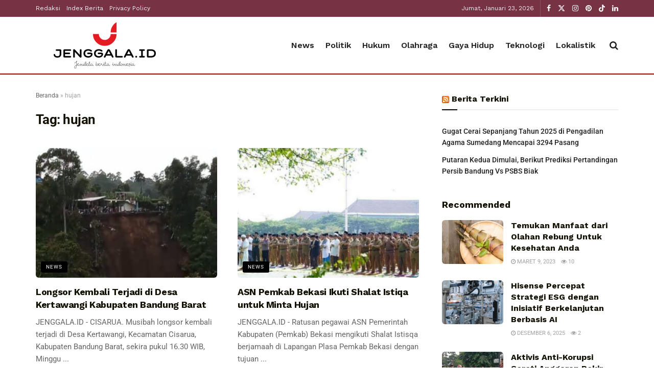

--- FILE ---
content_type: text/html; charset=UTF-8
request_url: https://jenggala.id/tag/hujan/
body_size: 25038
content:
<!doctype html>
<!--[if lt IE 7]> <html class="no-js lt-ie9 lt-ie8 lt-ie7" lang="id"> <![endif]-->
<!--[if IE 7]>    <html class="no-js lt-ie9 lt-ie8" lang="id"> <![endif]-->
<!--[if IE 8]>    <html class="no-js lt-ie9" lang="id"> <![endif]-->
<!--[if IE 9]>    <html class="no-js lt-ie10" lang="id"> <![endif]-->
<!--[if gt IE 8]><!--> <html class="no-js" lang="id"> <!--<![endif]-->
<head>
    <meta http-equiv="Content-Type" content="text/html; charset=UTF-8" />
    <meta name='viewport' content='width=device-width, initial-scale=1, user-scalable=yes' />
    <link rel="profile" href="http://gmpg.org/xfn/11" />
    <link rel="pingback" href="https://jenggala.id/xmlrpc.php" />
    <meta name='robots' content='index, follow, max-image-preview:large, max-snippet:-1, max-video-preview:-1' />
<meta property="og:type" content="website">
<meta property="og:title" content="Longsor Kembali Terjadi di Desa Kertawangi Kabupaten Bandung Barat">
<meta property="og:site_name" content="Jenggala.id">
<meta property="og:description" content="JENGGALA.ID - CISARUA. Musibah longsor kembali terjadi di Desa Kertawangi, Kecamatan Cisarua, Kabupaten Bandung Barat, sekira pukul 16.30 WIB, Minggu">
<meta property="og:url" content="https://jenggala.id/tag/hujan">
<meta property="og:locale" content="id_ID">
<meta property="og:image" content="https://jenggala.id/wp-content/uploads/2024/03/IMG_20240318_004528.jpg">
<meta property="og:image:height" content="572">
<meta property="og:image:width" content="716">
<meta name="twitter:card" content="summary">
<meta name="twitter:url" content="https://jenggala.id/tag/hujan">
<meta name="twitter:title" content="Longsor Kembali Terjadi di Desa Kertawangi Kabupaten Bandung Barat">
<meta name="twitter:description" content="JENGGALA.ID - CISARUA. Musibah longsor kembali terjadi di Desa Kertawangi, Kecamatan Cisarua, Kabupaten Bandung Barat, sekira pukul 16.30 WIB, Minggu">
<meta name="twitter:image" content="https://jenggala.id/wp-content/uploads/2024/03/IMG_20240318_004528.jpg">
<meta name="twitter:image:width" content="716">
<meta name="twitter:image:height" content="572">
<meta name="twitter:site" content="https://twitter.com/patgatuwa">
<meta name="description" content="hujan"><meta property="fb:app_id" content="498450491566573">			<script type="text/javascript">
			  var jnews_ajax_url = '/?ajax-request=jnews'
			</script>
			<script type="text/javascript">;window.jnews=window.jnews||{},window.jnews.library=window.jnews.library||{},window.jnews.library=function(){"use strict";var e=this;e.win=window,e.doc=document,e.noop=function(){},e.globalBody=e.doc.getElementsByTagName("body")[0],e.globalBody=e.globalBody?e.globalBody:e.doc,e.win.jnewsDataStorage=e.win.jnewsDataStorage||{_storage:new WeakMap,put:function(e,t,n){this._storage.has(e)||this._storage.set(e,new Map),this._storage.get(e).set(t,n)},get:function(e,t){return this._storage.get(e).get(t)},has:function(e,t){return this._storage.has(e)&&this._storage.get(e).has(t)},remove:function(e,t){var n=this._storage.get(e).delete(t);return 0===!this._storage.get(e).size&&this._storage.delete(e),n}},e.windowWidth=function(){return e.win.innerWidth||e.docEl.clientWidth||e.globalBody.clientWidth},e.windowHeight=function(){return e.win.innerHeight||e.docEl.clientHeight||e.globalBody.clientHeight},e.requestAnimationFrame=e.win.requestAnimationFrame||e.win.webkitRequestAnimationFrame||e.win.mozRequestAnimationFrame||e.win.msRequestAnimationFrame||window.oRequestAnimationFrame||function(e){return setTimeout(e,1e3/60)},e.cancelAnimationFrame=e.win.cancelAnimationFrame||e.win.webkitCancelAnimationFrame||e.win.webkitCancelRequestAnimationFrame||e.win.mozCancelAnimationFrame||e.win.msCancelRequestAnimationFrame||e.win.oCancelRequestAnimationFrame||function(e){clearTimeout(e)},e.classListSupport="classList"in document.createElement("_"),e.hasClass=e.classListSupport?function(e,t){return e.classList.contains(t)}:function(e,t){return e.className.indexOf(t)>=0},e.addClass=e.classListSupport?function(t,n){e.hasClass(t,n)||t.classList.add(n)}:function(t,n){e.hasClass(t,n)||(t.className+=" "+n)},e.removeClass=e.classListSupport?function(t,n){e.hasClass(t,n)&&t.classList.remove(n)}:function(t,n){e.hasClass(t,n)&&(t.className=t.className.replace(n,""))},e.objKeys=function(e){var t=[];for(var n in e)Object.prototype.hasOwnProperty.call(e,n)&&t.push(n);return t},e.isObjectSame=function(e,t){var n=!0;return JSON.stringify(e)!==JSON.stringify(t)&&(n=!1),n},e.extend=function(){for(var e,t,n,o=arguments[0]||{},i=1,a=arguments.length;i<a;i++)if(null!==(e=arguments[i]))for(t in e)o!==(n=e[t])&&void 0!==n&&(o[t]=n);return o},e.dataStorage=e.win.jnewsDataStorage,e.isVisible=function(e){return 0!==e.offsetWidth&&0!==e.offsetHeight||e.getBoundingClientRect().length},e.getHeight=function(e){return e.offsetHeight||e.clientHeight||e.getBoundingClientRect().height},e.getWidth=function(e){return e.offsetWidth||e.clientWidth||e.getBoundingClientRect().width},e.supportsPassive=!1;try{var t=Object.defineProperty({},"passive",{get:function(){e.supportsPassive=!0}});"createEvent"in e.doc?e.win.addEventListener("test",null,t):"fireEvent"in e.doc&&e.win.attachEvent("test",null)}catch(e){}e.passiveOption=!!e.supportsPassive&&{passive:!0},e.setStorage=function(e,t){e="jnews-"+e;var n={expired:Math.floor(((new Date).getTime()+432e5)/1e3)};t=Object.assign(n,t);localStorage.setItem(e,JSON.stringify(t))},e.getStorage=function(e){e="jnews-"+e;var t=localStorage.getItem(e);return null!==t&&0<t.length?JSON.parse(localStorage.getItem(e)):{}},e.expiredStorage=function(){var t,n="jnews-";for(var o in localStorage)o.indexOf(n)>-1&&"undefined"!==(t=e.getStorage(o.replace(n,""))).expired&&t.expired<Math.floor((new Date).getTime()/1e3)&&localStorage.removeItem(o)},e.addEvents=function(t,n,o){for(var i in n){var a=["touchstart","touchmove"].indexOf(i)>=0&&!o&&e.passiveOption;"createEvent"in e.doc?t.addEventListener(i,n[i],a):"fireEvent"in e.doc&&t.attachEvent("on"+i,n[i])}},e.removeEvents=function(t,n){for(var o in n)"createEvent"in e.doc?t.removeEventListener(o,n[o]):"fireEvent"in e.doc&&t.detachEvent("on"+o,n[o])},e.triggerEvents=function(t,n,o){var i;o=o||{detail:null};return"createEvent"in e.doc?(!(i=e.doc.createEvent("CustomEvent")||new CustomEvent(n)).initCustomEvent||i.initCustomEvent(n,!0,!1,o),void t.dispatchEvent(i)):"fireEvent"in e.doc?((i=e.doc.createEventObject()).eventType=n,void t.fireEvent("on"+i.eventType,i)):void 0},e.getParents=function(t,n){void 0===n&&(n=e.doc);for(var o=[],i=t.parentNode,a=!1;!a;)if(i){var r=i;r.querySelectorAll(n).length?a=!0:(o.push(r),i=r.parentNode)}else o=[],a=!0;return o},e.forEach=function(e,t,n){for(var o=0,i=e.length;o<i;o++)t.call(n,e[o],o)},e.getText=function(e){return e.innerText||e.textContent},e.setText=function(e,t){var n="object"==typeof t?t.innerText||t.textContent:t;e.innerText&&(e.innerText=n),e.textContent&&(e.textContent=n)},e.httpBuildQuery=function(t){return e.objKeys(t).reduce(function t(n){var o=arguments.length>1&&void 0!==arguments[1]?arguments[1]:null;return function(i,a){var r=n[a];a=encodeURIComponent(a);var s=o?"".concat(o,"[").concat(a,"]"):a;return null==r||"function"==typeof r?(i.push("".concat(s,"=")),i):["number","boolean","string"].includes(typeof r)?(i.push("".concat(s,"=").concat(encodeURIComponent(r))),i):(i.push(e.objKeys(r).reduce(t(r,s),[]).join("&")),i)}}(t),[]).join("&")},e.get=function(t,n,o,i){return o="function"==typeof o?o:e.noop,e.ajax("GET",t,n,o,i)},e.post=function(t,n,o,i){return o="function"==typeof o?o:e.noop,e.ajax("POST",t,n,o,i)},e.ajax=function(t,n,o,i,a){var r=new XMLHttpRequest,s=n,c=e.httpBuildQuery(o);if(t=-1!=["GET","POST"].indexOf(t)?t:"GET",r.open(t,s+("GET"==t?"?"+c:""),!0),"POST"==t&&r.setRequestHeader("Content-type","application/x-www-form-urlencoded"),r.setRequestHeader("X-Requested-With","XMLHttpRequest"),r.onreadystatechange=function(){4===r.readyState&&200<=r.status&&300>r.status&&"function"==typeof i&&i.call(void 0,r.response)},void 0!==a&&!a){return{xhr:r,send:function(){r.send("POST"==t?c:null)}}}return r.send("POST"==t?c:null),{xhr:r}},e.scrollTo=function(t,n,o){function i(e,t,n){this.start=this.position(),this.change=e-this.start,this.currentTime=0,this.increment=20,this.duration=void 0===n?500:n,this.callback=t,this.finish=!1,this.animateScroll()}return Math.easeInOutQuad=function(e,t,n,o){return(e/=o/2)<1?n/2*e*e+t:-n/2*(--e*(e-2)-1)+t},i.prototype.stop=function(){this.finish=!0},i.prototype.move=function(t){e.doc.documentElement.scrollTop=t,e.globalBody.parentNode.scrollTop=t,e.globalBody.scrollTop=t},i.prototype.position=function(){return e.doc.documentElement.scrollTop||e.globalBody.parentNode.scrollTop||e.globalBody.scrollTop},i.prototype.animateScroll=function(){this.currentTime+=this.increment;var t=Math.easeInOutQuad(this.currentTime,this.start,this.change,this.duration);this.move(t),this.currentTime<this.duration&&!this.finish?e.requestAnimationFrame.call(e.win,this.animateScroll.bind(this)):this.callback&&"function"==typeof this.callback&&this.callback()},new i(t,n,o)},e.unwrap=function(t){var n,o=t;e.forEach(t,(function(e,t){n?n+=e:n=e})),o.replaceWith(n)},e.performance={start:function(e){performance.mark(e+"Start")},stop:function(e){performance.mark(e+"End"),performance.measure(e,e+"Start",e+"End")}},e.fps=function(){var t=0,n=0,o=0;!function(){var i=t=0,a=0,r=0,s=document.getElementById("fpsTable"),c=function(t){void 0===document.getElementsByTagName("body")[0]?e.requestAnimationFrame.call(e.win,(function(){c(t)})):document.getElementsByTagName("body")[0].appendChild(t)};null===s&&((s=document.createElement("div")).style.position="fixed",s.style.top="120px",s.style.left="10px",s.style.width="100px",s.style.height="20px",s.style.border="1px solid black",s.style.fontSize="11px",s.style.zIndex="100000",s.style.backgroundColor="white",s.id="fpsTable",c(s));var l=function(){o++,n=Date.now(),(a=(o/(r=(n-t)/1e3)).toPrecision(2))!=i&&(i=a,s.innerHTML=i+"fps"),1<r&&(t=n,o=0),e.requestAnimationFrame.call(e.win,l)};l()}()},e.instr=function(e,t){for(var n=0;n<t.length;n++)if(-1!==e.toLowerCase().indexOf(t[n].toLowerCase()))return!0},e.winLoad=function(t,n){function o(o){if("complete"===e.doc.readyState||"interactive"===e.doc.readyState)return!o||n?setTimeout(t,n||1):t(o),1}o()||e.addEvents(e.win,{load:o})},e.docReady=function(t,n){function o(o){if("complete"===e.doc.readyState||"interactive"===e.doc.readyState)return!o||n?setTimeout(t,n||1):t(o),1}o()||e.addEvents(e.doc,{DOMContentLoaded:o})},e.fireOnce=function(){e.docReady((function(){e.assets=e.assets||[],e.assets.length&&(e.boot(),e.load_assets())}),50)},e.boot=function(){e.length&&e.doc.querySelectorAll("style[media]").forEach((function(e){"not all"==e.getAttribute("media")&&e.removeAttribute("media")}))},e.create_js=function(t,n){var o=e.doc.createElement("script");switch(o.setAttribute("src",t),n){case"defer":o.setAttribute("defer",!0);break;case"async":o.setAttribute("async",!0);break;case"deferasync":o.setAttribute("defer",!0),o.setAttribute("async",!0)}e.globalBody.appendChild(o)},e.load_assets=function(){"object"==typeof e.assets&&e.forEach(e.assets.slice(0),(function(t,n){var o="";t.defer&&(o+="defer"),t.async&&(o+="async"),e.create_js(t.url,o);var i=e.assets.indexOf(t);i>-1&&e.assets.splice(i,1)})),e.assets=jnewsoption.au_scripts=window.jnewsads=[]},e.setCookie=function(e,t,n){var o="";if(n){var i=new Date;i.setTime(i.getTime()+24*n*60*60*1e3),o="; expires="+i.toUTCString()}document.cookie=e+"="+(t||"")+o+"; path=/"},e.getCookie=function(e){for(var t=e+"=",n=document.cookie.split(";"),o=0;o<n.length;o++){for(var i=n[o];" "==i.charAt(0);)i=i.substring(1,i.length);if(0==i.indexOf(t))return i.substring(t.length,i.length)}return null},e.eraseCookie=function(e){document.cookie=e+"=; Path=/; Expires=Thu, 01 Jan 1970 00:00:01 GMT;"},e.docReady((function(){e.globalBody=e.globalBody==e.doc?e.doc.getElementsByTagName("body")[0]:e.globalBody,e.globalBody=e.globalBody?e.globalBody:e.doc})),e.winLoad((function(){e.winLoad((function(){var t=!1;if(void 0!==window.jnewsadmin)if(void 0!==window.file_version_checker){var n=e.objKeys(window.file_version_checker);n.length?n.forEach((function(e){t||"10.0.4"===window.file_version_checker[e]||(t=!0)})):t=!0}else t=!0;t&&(window.jnewsHelper.getMessage(),window.jnewsHelper.getNotice())}),2500)}))},window.jnews.library=new window.jnews.library;</script>
	<!-- This site is optimized with the Yoast SEO plugin v26.8 - https://yoast.com/product/yoast-seo-wordpress/ -->
	<title>hujan - Jenggala.id</title>
	<link rel="canonical" href="https://jenggala.id/tag/hujan/" />
	<script type="application/ld+json" class="yoast-schema-graph">{"@context":"https://schema.org","@graph":[{"@type":"CollectionPage","@id":"https://jenggala.id/tag/hujan/","url":"https://jenggala.id/tag/hujan/","name":"hujan - Jenggala.id","isPartOf":{"@id":"https://jenggala.id/#website"},"primaryImageOfPage":{"@id":"https://jenggala.id/tag/hujan/#primaryimage"},"image":{"@id":"https://jenggala.id/tag/hujan/#primaryimage"},"thumbnailUrl":"https://jenggala.id/wp-content/uploads/2024/03/IMG_20240318_004528.jpg","breadcrumb":{"@id":"https://jenggala.id/tag/hujan/#breadcrumb"},"inLanguage":"id"},{"@type":"ImageObject","inLanguage":"id","@id":"https://jenggala.id/tag/hujan/#primaryimage","url":"https://jenggala.id/wp-content/uploads/2024/03/IMG_20240318_004528.jpg","contentUrl":"https://jenggala.id/wp-content/uploads/2024/03/IMG_20240318_004528.jpg","width":716,"height":572,"caption":"Satu unit bangunan amblas akibat longsor yang terjadi di desa Kertawangi, Minggu Sore 17 Maret 2024"},{"@type":"BreadcrumbList","@id":"https://jenggala.id/tag/hujan/#breadcrumb","itemListElement":[{"@type":"ListItem","position":1,"name":"Beranda","item":"https://jenggala.id/"},{"@type":"ListItem","position":2,"name":"hujan"}]},{"@type":"WebSite","@id":"https://jenggala.id/#website","url":"https://jenggala.id/","name":"Jenggala.id","description":"Jendela Berita Indonesia Terkini","publisher":{"@id":"https://jenggala.id/#organization"},"potentialAction":[{"@type":"SearchAction","target":{"@type":"EntryPoint","urlTemplate":"https://jenggala.id/?s={search_term_string}"},"query-input":{"@type":"PropertyValueSpecification","valueRequired":true,"valueName":"search_term_string"}}],"inLanguage":"id"},{"@type":"Organization","@id":"https://jenggala.id/#organization","name":"partaiku.id","alternateName":"partaiku.id","url":"https://jenggala.id/","logo":{"@type":"ImageObject","inLanguage":"id","@id":"https://jenggala.id/#/schema/logo/image/","url":"https://jenggala.id/wp-content/uploads/2023/02/thumb-home.jpg","contentUrl":"https://jenggala.id/wp-content/uploads/2023/02/thumb-home.jpg","width":800,"height":600,"caption":"partaiku.id"},"image":{"@id":"https://jenggala.id/#/schema/logo/image/"},"sameAs":["https://www.facebook.com/Jenggaladotid/","https://x.com/patgatuwa","https://id.pinterest.com/redaksijenggala/","https://www.tiktok.com/@jenggala.id","https://www.instagram.com/jenggaladotid/"]}]}</script>
	<!-- / Yoast SEO plugin. -->


<link rel='dns-prefetch' href='//fonts.googleapis.com' />
<link rel='preconnect' href='https://fonts.gstatic.com' />
<style id='wp-img-auto-sizes-contain-inline-css' type='text/css'>
img:is([sizes=auto i],[sizes^="auto," i]){contain-intrinsic-size:3000px 1500px}
/*# sourceURL=wp-img-auto-sizes-contain-inline-css */
</style>
<style id='wp-emoji-styles-inline-css' type='text/css'>

	img.wp-smiley, img.emoji {
		display: inline !important;
		border: none !important;
		box-shadow: none !important;
		height: 1em !important;
		width: 1em !important;
		margin: 0 0.07em !important;
		vertical-align: -0.1em !important;
		background: none !important;
		padding: 0 !important;
	}
/*# sourceURL=wp-emoji-styles-inline-css */
</style>
<link rel='stylesheet' id='wp-block-library-css' href='https://jenggala.id/wp-includes/css/dist/block-library/style.min.css?ver=6.9' type='text/css' media='all' />
<style id='classic-theme-styles-inline-css' type='text/css'>
/*! This file is auto-generated */
.wp-block-button__link{color:#fff;background-color:#32373c;border-radius:9999px;box-shadow:none;text-decoration:none;padding:calc(.667em + 2px) calc(1.333em + 2px);font-size:1.125em}.wp-block-file__button{background:#32373c;color:#fff;text-decoration:none}
/*# sourceURL=/wp-includes/css/classic-themes.min.css */
</style>
<link rel='stylesheet' id='jnews-faq-css' href='https://jenggala.id/wp-content/plugins/jnews-essential/assets/css/faq.css?ver=12.0.3' type='text/css' media='all' />
<style id='global-styles-inline-css' type='text/css'>
:root{--wp--preset--aspect-ratio--square: 1;--wp--preset--aspect-ratio--4-3: 4/3;--wp--preset--aspect-ratio--3-4: 3/4;--wp--preset--aspect-ratio--3-2: 3/2;--wp--preset--aspect-ratio--2-3: 2/3;--wp--preset--aspect-ratio--16-9: 16/9;--wp--preset--aspect-ratio--9-16: 9/16;--wp--preset--color--black: #000000;--wp--preset--color--cyan-bluish-gray: #abb8c3;--wp--preset--color--white: #ffffff;--wp--preset--color--pale-pink: #f78da7;--wp--preset--color--vivid-red: #cf2e2e;--wp--preset--color--luminous-vivid-orange: #ff6900;--wp--preset--color--luminous-vivid-amber: #fcb900;--wp--preset--color--light-green-cyan: #7bdcb5;--wp--preset--color--vivid-green-cyan: #00d084;--wp--preset--color--pale-cyan-blue: #8ed1fc;--wp--preset--color--vivid-cyan-blue: #0693e3;--wp--preset--color--vivid-purple: #9b51e0;--wp--preset--gradient--vivid-cyan-blue-to-vivid-purple: linear-gradient(135deg,rgb(6,147,227) 0%,rgb(155,81,224) 100%);--wp--preset--gradient--light-green-cyan-to-vivid-green-cyan: linear-gradient(135deg,rgb(122,220,180) 0%,rgb(0,208,130) 100%);--wp--preset--gradient--luminous-vivid-amber-to-luminous-vivid-orange: linear-gradient(135deg,rgb(252,185,0) 0%,rgb(255,105,0) 100%);--wp--preset--gradient--luminous-vivid-orange-to-vivid-red: linear-gradient(135deg,rgb(255,105,0) 0%,rgb(207,46,46) 100%);--wp--preset--gradient--very-light-gray-to-cyan-bluish-gray: linear-gradient(135deg,rgb(238,238,238) 0%,rgb(169,184,195) 100%);--wp--preset--gradient--cool-to-warm-spectrum: linear-gradient(135deg,rgb(74,234,220) 0%,rgb(151,120,209) 20%,rgb(207,42,186) 40%,rgb(238,44,130) 60%,rgb(251,105,98) 80%,rgb(254,248,76) 100%);--wp--preset--gradient--blush-light-purple: linear-gradient(135deg,rgb(255,206,236) 0%,rgb(152,150,240) 100%);--wp--preset--gradient--blush-bordeaux: linear-gradient(135deg,rgb(254,205,165) 0%,rgb(254,45,45) 50%,rgb(107,0,62) 100%);--wp--preset--gradient--luminous-dusk: linear-gradient(135deg,rgb(255,203,112) 0%,rgb(199,81,192) 50%,rgb(65,88,208) 100%);--wp--preset--gradient--pale-ocean: linear-gradient(135deg,rgb(255,245,203) 0%,rgb(182,227,212) 50%,rgb(51,167,181) 100%);--wp--preset--gradient--electric-grass: linear-gradient(135deg,rgb(202,248,128) 0%,rgb(113,206,126) 100%);--wp--preset--gradient--midnight: linear-gradient(135deg,rgb(2,3,129) 0%,rgb(40,116,252) 100%);--wp--preset--font-size--small: 13px;--wp--preset--font-size--medium: 20px;--wp--preset--font-size--large: 36px;--wp--preset--font-size--x-large: 42px;--wp--preset--spacing--20: 0.44rem;--wp--preset--spacing--30: 0.67rem;--wp--preset--spacing--40: 1rem;--wp--preset--spacing--50: 1.5rem;--wp--preset--spacing--60: 2.25rem;--wp--preset--spacing--70: 3.38rem;--wp--preset--spacing--80: 5.06rem;--wp--preset--shadow--natural: 6px 6px 9px rgba(0, 0, 0, 0.2);--wp--preset--shadow--deep: 12px 12px 50px rgba(0, 0, 0, 0.4);--wp--preset--shadow--sharp: 6px 6px 0px rgba(0, 0, 0, 0.2);--wp--preset--shadow--outlined: 6px 6px 0px -3px rgb(255, 255, 255), 6px 6px rgb(0, 0, 0);--wp--preset--shadow--crisp: 6px 6px 0px rgb(0, 0, 0);}:where(.is-layout-flex){gap: 0.5em;}:where(.is-layout-grid){gap: 0.5em;}body .is-layout-flex{display: flex;}.is-layout-flex{flex-wrap: wrap;align-items: center;}.is-layout-flex > :is(*, div){margin: 0;}body .is-layout-grid{display: grid;}.is-layout-grid > :is(*, div){margin: 0;}:where(.wp-block-columns.is-layout-flex){gap: 2em;}:where(.wp-block-columns.is-layout-grid){gap: 2em;}:where(.wp-block-post-template.is-layout-flex){gap: 1.25em;}:where(.wp-block-post-template.is-layout-grid){gap: 1.25em;}.has-black-color{color: var(--wp--preset--color--black) !important;}.has-cyan-bluish-gray-color{color: var(--wp--preset--color--cyan-bluish-gray) !important;}.has-white-color{color: var(--wp--preset--color--white) !important;}.has-pale-pink-color{color: var(--wp--preset--color--pale-pink) !important;}.has-vivid-red-color{color: var(--wp--preset--color--vivid-red) !important;}.has-luminous-vivid-orange-color{color: var(--wp--preset--color--luminous-vivid-orange) !important;}.has-luminous-vivid-amber-color{color: var(--wp--preset--color--luminous-vivid-amber) !important;}.has-light-green-cyan-color{color: var(--wp--preset--color--light-green-cyan) !important;}.has-vivid-green-cyan-color{color: var(--wp--preset--color--vivid-green-cyan) !important;}.has-pale-cyan-blue-color{color: var(--wp--preset--color--pale-cyan-blue) !important;}.has-vivid-cyan-blue-color{color: var(--wp--preset--color--vivid-cyan-blue) !important;}.has-vivid-purple-color{color: var(--wp--preset--color--vivid-purple) !important;}.has-black-background-color{background-color: var(--wp--preset--color--black) !important;}.has-cyan-bluish-gray-background-color{background-color: var(--wp--preset--color--cyan-bluish-gray) !important;}.has-white-background-color{background-color: var(--wp--preset--color--white) !important;}.has-pale-pink-background-color{background-color: var(--wp--preset--color--pale-pink) !important;}.has-vivid-red-background-color{background-color: var(--wp--preset--color--vivid-red) !important;}.has-luminous-vivid-orange-background-color{background-color: var(--wp--preset--color--luminous-vivid-orange) !important;}.has-luminous-vivid-amber-background-color{background-color: var(--wp--preset--color--luminous-vivid-amber) !important;}.has-light-green-cyan-background-color{background-color: var(--wp--preset--color--light-green-cyan) !important;}.has-vivid-green-cyan-background-color{background-color: var(--wp--preset--color--vivid-green-cyan) !important;}.has-pale-cyan-blue-background-color{background-color: var(--wp--preset--color--pale-cyan-blue) !important;}.has-vivid-cyan-blue-background-color{background-color: var(--wp--preset--color--vivid-cyan-blue) !important;}.has-vivid-purple-background-color{background-color: var(--wp--preset--color--vivid-purple) !important;}.has-black-border-color{border-color: var(--wp--preset--color--black) !important;}.has-cyan-bluish-gray-border-color{border-color: var(--wp--preset--color--cyan-bluish-gray) !important;}.has-white-border-color{border-color: var(--wp--preset--color--white) !important;}.has-pale-pink-border-color{border-color: var(--wp--preset--color--pale-pink) !important;}.has-vivid-red-border-color{border-color: var(--wp--preset--color--vivid-red) !important;}.has-luminous-vivid-orange-border-color{border-color: var(--wp--preset--color--luminous-vivid-orange) !important;}.has-luminous-vivid-amber-border-color{border-color: var(--wp--preset--color--luminous-vivid-amber) !important;}.has-light-green-cyan-border-color{border-color: var(--wp--preset--color--light-green-cyan) !important;}.has-vivid-green-cyan-border-color{border-color: var(--wp--preset--color--vivid-green-cyan) !important;}.has-pale-cyan-blue-border-color{border-color: var(--wp--preset--color--pale-cyan-blue) !important;}.has-vivid-cyan-blue-border-color{border-color: var(--wp--preset--color--vivid-cyan-blue) !important;}.has-vivid-purple-border-color{border-color: var(--wp--preset--color--vivid-purple) !important;}.has-vivid-cyan-blue-to-vivid-purple-gradient-background{background: var(--wp--preset--gradient--vivid-cyan-blue-to-vivid-purple) !important;}.has-light-green-cyan-to-vivid-green-cyan-gradient-background{background: var(--wp--preset--gradient--light-green-cyan-to-vivid-green-cyan) !important;}.has-luminous-vivid-amber-to-luminous-vivid-orange-gradient-background{background: var(--wp--preset--gradient--luminous-vivid-amber-to-luminous-vivid-orange) !important;}.has-luminous-vivid-orange-to-vivid-red-gradient-background{background: var(--wp--preset--gradient--luminous-vivid-orange-to-vivid-red) !important;}.has-very-light-gray-to-cyan-bluish-gray-gradient-background{background: var(--wp--preset--gradient--very-light-gray-to-cyan-bluish-gray) !important;}.has-cool-to-warm-spectrum-gradient-background{background: var(--wp--preset--gradient--cool-to-warm-spectrum) !important;}.has-blush-light-purple-gradient-background{background: var(--wp--preset--gradient--blush-light-purple) !important;}.has-blush-bordeaux-gradient-background{background: var(--wp--preset--gradient--blush-bordeaux) !important;}.has-luminous-dusk-gradient-background{background: var(--wp--preset--gradient--luminous-dusk) !important;}.has-pale-ocean-gradient-background{background: var(--wp--preset--gradient--pale-ocean) !important;}.has-electric-grass-gradient-background{background: var(--wp--preset--gradient--electric-grass) !important;}.has-midnight-gradient-background{background: var(--wp--preset--gradient--midnight) !important;}.has-small-font-size{font-size: var(--wp--preset--font-size--small) !important;}.has-medium-font-size{font-size: var(--wp--preset--font-size--medium) !important;}.has-large-font-size{font-size: var(--wp--preset--font-size--large) !important;}.has-x-large-font-size{font-size: var(--wp--preset--font-size--x-large) !important;}
:where(.wp-block-post-template.is-layout-flex){gap: 1.25em;}:where(.wp-block-post-template.is-layout-grid){gap: 1.25em;}
:where(.wp-block-term-template.is-layout-flex){gap: 1.25em;}:where(.wp-block-term-template.is-layout-grid){gap: 1.25em;}
:where(.wp-block-columns.is-layout-flex){gap: 2em;}:where(.wp-block-columns.is-layout-grid){gap: 2em;}
:root :where(.wp-block-pullquote){font-size: 1.5em;line-height: 1.6;}
/*# sourceURL=global-styles-inline-css */
</style>
<link rel='stylesheet' id='elementor-frontend-css' href='https://jenggala.id/wp-content/plugins/elementor/assets/css/frontend.min.css?ver=3.34.2' type='text/css' media='all' />
<link rel='stylesheet' id='jeg_customizer_font-css' href='//fonts.googleapis.com/css?family=Roboto%3A700%2Cregular%7CWork+Sans%3Aregular%2C700%2C700%2C600&#038;display=swap&#038;ver=1.3.2' type='text/css' media='all' />
<link rel='stylesheet' id='font-awesome-css' href='https://jenggala.id/wp-content/plugins/elementor/assets/lib/font-awesome/css/font-awesome.min.css?ver=4.7.0' type='text/css' media='all' />
<link rel='stylesheet' id='jnews-icon-css' href='https://jenggala.id/wp-content/themes/jnews/assets/fonts/jegicon/jegicon.css?ver=12.0.3' type='text/css' media='all' />
<link rel='stylesheet' id='jscrollpane-css' href='https://jenggala.id/wp-content/themes/jnews/assets/css/jquery.jscrollpane.css?ver=12.0.3' type='text/css' media='all' />
<link rel='stylesheet' id='oknav-css' href='https://jenggala.id/wp-content/themes/jnews/assets/css/okayNav.css?ver=12.0.3' type='text/css' media='all' />
<link rel='stylesheet' id='magnific-popup-css' href='https://jenggala.id/wp-content/themes/jnews/assets/css/magnific-popup.css?ver=12.0.3' type='text/css' media='all' />
<link rel='stylesheet' id='chosen-css' href='https://jenggala.id/wp-content/themes/jnews/assets/css/chosen/chosen.css?ver=12.0.3' type='text/css' media='all' />
<link rel='stylesheet' id='jnews-main-css' href='https://jenggala.id/wp-content/themes/jnews/assets/css/main.css?ver=12.0.3' type='text/css' media='all' />
<link rel='stylesheet' id='jnews-pages-css' href='https://jenggala.id/wp-content/themes/jnews/assets/css/pages.css?ver=12.0.3' type='text/css' media='all' />
<link rel='stylesheet' id='jnews-single-css' href='https://jenggala.id/wp-content/themes/jnews/assets/css/single.css?ver=12.0.3' type='text/css' media='all' />
<link rel='stylesheet' id='jnews-responsive-css' href='https://jenggala.id/wp-content/themes/jnews/assets/css/responsive.css?ver=12.0.3' type='text/css' media='all' />
<link rel='stylesheet' id='jnews-pb-temp-css' href='https://jenggala.id/wp-content/themes/jnews/assets/css/pb-temp.css?ver=12.0.3' type='text/css' media='all' />
<link rel='stylesheet' id='jnews-elementor-css' href='https://jenggala.id/wp-content/themes/jnews/assets/css/elementor-frontend.css?ver=12.0.3' type='text/css' media='all' />
<link rel='stylesheet' id='jnews-style-css' href='https://jenggala.id/wp-content/themes/jnews/style.css?ver=12.0.3' type='text/css' media='all' />
<link rel='stylesheet' id='jnews-darkmode-css' href='https://jenggala.id/wp-content/themes/jnews/assets/css/darkmode.css?ver=12.0.3' type='text/css' media='all' />
<script type="text/javascript" src="https://jenggala.id/wp-includes/js/jquery/jquery.min.js?ver=3.7.1" id="jquery-core-js"></script>
<script type="text/javascript" src="https://jenggala.id/wp-includes/js/jquery/jquery-migrate.min.js?ver=3.4.1" id="jquery-migrate-js"></script>
<link rel="https://api.w.org/" href="https://jenggala.id/wp-json/" /><link rel="alternate" title="JSON" type="application/json" href="https://jenggala.id/wp-json/wp/v2/tags/3449" /><link rel="EditURI" type="application/rsd+xml" title="RSD" href="https://jenggala.id/xmlrpc.php?rsd" />
<!-- Google Tag Manager -->
<script>(function(w,d,s,l,i){w[l]=w[l]||[];w[l].push({'gtm.start':
new Date().getTime(),event:'gtm.js'});var f=d.getElementsByTagName(s)[0],
j=d.createElement(s),dl=l!='dataLayer'?'&l='+l:'';j.async=true;j.src=
'https://www.googletagmanager.com/gtm.js?id='+i+dl;f.parentNode.insertBefore(j,f);
})(window,document,'script','dataLayer','GTM-PH3G5KX');</script>
<!-- End Google Tag Manager -->

<script async src="https://pagead2.googlesyndication.com/pagead/js/adsbygoogle.js?client=ca-pub-3669230204349117"
     crossorigin="anonymous"></script><meta name="generator" content="Elementor 3.34.2; features: additional_custom_breakpoints; settings: css_print_method-external, google_font-enabled, font_display-swap">
			<style>
				.e-con.e-parent:nth-of-type(n+4):not(.e-lazyloaded):not(.e-no-lazyload),
				.e-con.e-parent:nth-of-type(n+4):not(.e-lazyloaded):not(.e-no-lazyload) * {
					background-image: none !important;
				}
				@media screen and (max-height: 1024px) {
					.e-con.e-parent:nth-of-type(n+3):not(.e-lazyloaded):not(.e-no-lazyload),
					.e-con.e-parent:nth-of-type(n+3):not(.e-lazyloaded):not(.e-no-lazyload) * {
						background-image: none !important;
					}
				}
				@media screen and (max-height: 640px) {
					.e-con.e-parent:nth-of-type(n+2):not(.e-lazyloaded):not(.e-no-lazyload),
					.e-con.e-parent:nth-of-type(n+2):not(.e-lazyloaded):not(.e-no-lazyload) * {
						background-image: none !important;
					}
				}
			</style>
			<script type='application/ld+json'>{"@context":"http:\/\/schema.org","@type":"Organization","@id":"https:\/\/jenggala.id\/#organization","url":"https:\/\/jenggala.id\/","name":"jenggala.id","logo":{"@type":"ImageObject","url":"https:\/\/jenggala.id\/wp-content\/uploads\/2023\/02\/thumb-jenggala.jpg"},"sameAs":["https:\/\/www.facebook.com\/Jenggaladotid","https:\/\/twitter.com\/patgatuwa","https:\/\/www.instagram.com\/jenggaladotid\/","https:\/\/id.pinterest.com\/redaksijenggala\/","https:\/\/www.tiktok.com\/@jenggala.id","https:\/\/www.linkedin.com\/in\/jenggala-id-289273262\/"],"contactPoint":{"@type":"ContactPoint","telephone":"+628112334669","contactType":"technical support","areaServed":["ID"]}}</script>
<script type='application/ld+json'>{"@context":"http:\/\/schema.org","@type":"WebSite","@id":"https:\/\/jenggala.id\/#website","url":"https:\/\/jenggala.id\/","name":"jenggala.id","potentialAction":{"@type":"SearchAction","target":"https:\/\/jenggala.id\/?s={search_term_string}","query-input":"required name=search_term_string"}}</script>
<link rel="icon" href="https://jenggala.id/wp-content/uploads/2023/07/favicon-75x75.png" sizes="32x32" />
<link rel="icon" href="https://jenggala.id/wp-content/uploads/2023/07/favicon-350x350.png" sizes="192x192" />
<link rel="apple-touch-icon" href="https://jenggala.id/wp-content/uploads/2023/07/favicon-350x350.png" />
<meta name="msapplication-TileImage" content="https://jenggala.id/wp-content/uploads/2023/07/favicon-350x350.png" />
</head>
<body class="archive tag tag-hujan tag-3449 wp-embed-responsive wp-theme-jnews jeg_toggle_light jnews jsc_normal elementor-default elementor-kit-241006">

    
    
    <div class="jeg_ad jeg_ad_top jnews_header_top_ads">
        <div class='ads-wrapper  '></div>    </div>

    <!-- The Main Wrapper
    ============================================= -->
    <div class="jeg_viewport">

        
        <div class="jeg_header_wrapper">
            <div class="jeg_header_instagram_wrapper">
    </div>

<!-- HEADER -->
<div class="jeg_header normal">
    <div class="jeg_topbar jeg_container jeg_navbar_wrapper dark">
    <div class="container">
        <div class="jeg_nav_row">
            
                <div class="jeg_nav_col jeg_nav_left  jeg_nav_grow">
                    <div class="item_wrap jeg_nav_alignleft">
                        <div class="jeg_nav_item">
	<ul class="jeg_menu jeg_top_menu"><li id="menu-item-308" class="menu-item menu-item-type-post_type menu-item-object-page menu-item-308"><a href="https://jenggala.id/redaksi/">Redaksi</a></li>
<li id="menu-item-234471" class="menu-item menu-item-type-post_type menu-item-object-page menu-item-234471"><a href="https://jenggala.id/index-berita/">Index Berita</a></li>
<li id="menu-item-241620" class="menu-item menu-item-type-post_type menu-item-object-page menu-item-privacy-policy menu-item-241620"><a rel="privacy-policy" href="https://jenggala.id/privacy-policy/">Privacy Policy</a></li>
</ul></div>                    </div>
                </div>

                
                <div class="jeg_nav_col jeg_nav_center  jeg_nav_normal">
                    <div class="item_wrap jeg_nav_aligncenter">
                                            </div>
                </div>

                
                <div class="jeg_nav_col jeg_nav_right  jeg_nav_normal">
                    <div class="item_wrap jeg_nav_alignright">
                        <div class="jeg_nav_item jeg_top_date">
    Jumat, Januari 23, 2026</div>			<div
				class="jeg_nav_item socials_widget jeg_social_icon_block nobg">
				<a href="https://www.facebook.com/Jenggaladotid" target='_blank' rel='external noopener nofollow'  aria-label="Find us on Facebook" class="jeg_facebook"><i class="fa fa-facebook"></i> </a><a href="https://twitter.com/patgatuwa" target='_blank' rel='external noopener nofollow'  aria-label="Find us on Twitter" class="jeg_twitter"><i class="fa fa-twitter"><span class="jeg-icon icon-twitter"><svg xmlns="http://www.w3.org/2000/svg" height="1em" viewBox="0 0 512 512"><!--! Font Awesome Free 6.4.2 by @fontawesome - https://fontawesome.com License - https://fontawesome.com/license (Commercial License) Copyright 2023 Fonticons, Inc. --><path d="M389.2 48h70.6L305.6 224.2 487 464H345L233.7 318.6 106.5 464H35.8L200.7 275.5 26.8 48H172.4L272.9 180.9 389.2 48zM364.4 421.8h39.1L151.1 88h-42L364.4 421.8z"/></svg></span></i> </a><a href="https://www.instagram.com/jenggaladotid/" target='_blank' rel='external noopener nofollow'  aria-label="Find us on Instagram" class="jeg_instagram"><i class="fa fa-instagram"></i> </a><a href="https://id.pinterest.com/redaksijenggala/" target='_blank' rel='external noopener nofollow'  aria-label="Find us on Pinterest" class="jeg_pinterest"><i class="fa fa-pinterest"></i> </a><a href="https://www.tiktok.com/@jenggala.id" target='_blank' rel='external noopener nofollow'  aria-label="Find us on TikTok" class="jeg_tiktok"><span class="jeg-icon icon-tiktok"><svg xmlns="http://www.w3.org/2000/svg" height="1em" viewBox="0 0 448 512"><!--! Font Awesome Free 6.4.2 by @fontawesome - https://fontawesome.com License - https://fontawesome.com/license (Commercial License) Copyright 2023 Fonticons, Inc. --><path d="M448,209.91a210.06,210.06,0,0,1-122.77-39.25V349.38A162.55,162.55,0,1,1,185,188.31V278.2a74.62,74.62,0,1,0,52.23,71.18V0l88,0a121.18,121.18,0,0,0,1.86,22.17h0A122.18,122.18,0,0,0,381,102.39a121.43,121.43,0,0,0,67,20.14Z"/></svg></span> </a><a href="https://www.linkedin.com/in/jenggala-id-289273262/" target='_blank' rel='external noopener nofollow'  aria-label="Find us on LinkedIn" class="jeg_linkedin"><i class="fa fa-linkedin"></i> </a>			</div>
			                    </div>
                </div>

                        </div>
    </div>
</div><!-- /.jeg_container --><div class="jeg_midbar jeg_container jeg_navbar_wrapper normal">
    <div class="container">
        <div class="jeg_nav_row">
            
                <div class="jeg_nav_col jeg_nav_left jeg_nav_normal">
                    <div class="item_wrap jeg_nav_alignleft">
                        <div class="jeg_nav_item jeg_logo jeg_desktop_logo">
			<div class="site-title">
			<a href="https://jenggala.id/" aria-label="Visit Homepage" style="padding: 0px 0px 0px 0px;">
				<img class='jeg_logo_img' src="https://jenggala.id/wp-content/uploads/2023/07/jenggala-logo-warna-1.png" srcset="https://jenggala.id/wp-content/uploads/2023/07/jenggala-logo-warna-1.png 1x, https://jenggala.id/wp-content/uploads/2023/07/jenggala-logo-warna-1.png 2x" alt="Jenggala.id"data-light-src="https://jenggala.id/wp-content/uploads/2023/07/jenggala-logo-warna-1.png" data-light-srcset="https://jenggala.id/wp-content/uploads/2023/07/jenggala-logo-warna-1.png 1x, https://jenggala.id/wp-content/uploads/2023/07/jenggala-logo-warna-1.png 2x" data-dark-src="" data-dark-srcset=" 1x,  2x"width="540" height="190">			</a>
		</div>
	</div>
                    </div>
                </div>

                
                <div class="jeg_nav_col jeg_nav_center jeg_nav_normal">
                    <div class="item_wrap jeg_nav_aligncenter">
                                            </div>
                </div>

                
                <div class="jeg_nav_col jeg_nav_right jeg_nav_grow">
                    <div class="item_wrap jeg_nav_alignright">
                        <div class="jeg_nav_item jeg_main_menu_wrapper">
<div class="jeg_mainmenu_wrap"><ul class="jeg_menu jeg_main_menu jeg_menu_style_5" data-animation="animate"><li id="menu-item-261" class="menu-item menu-item-type-taxonomy menu-item-object-category menu-item-261 bgnav" data-item-row="default" ><a href="https://jenggala.id/news/">News</a></li>
<li id="menu-item-241075" class="menu-item menu-item-type-taxonomy menu-item-object-category menu-item-241075 bgnav" data-item-row="default" ><a href="https://jenggala.id/politik/">Politik</a></li>
<li id="menu-item-239135" class="menu-item menu-item-type-taxonomy menu-item-object-category menu-item-239135 bgnav" data-item-row="default" ><a href="https://jenggala.id/hukum/">Hukum</a></li>
<li id="menu-item-241074" class="menu-item menu-item-type-taxonomy menu-item-object-category menu-item-241074 bgnav" data-item-row="default" ><a href="https://jenggala.id/olahraga/">Olahraga</a></li>
<li id="menu-item-241072" class="menu-item menu-item-type-taxonomy menu-item-object-category menu-item-241072 bgnav" data-item-row="default" ><a href="https://jenggala.id/gaya-hidup/">Gaya Hidup</a></li>
<li id="menu-item-230239" class="menu-item menu-item-type-taxonomy menu-item-object-category menu-item-230239 bgnav" data-item-row="default" ><a href="https://jenggala.id/teknologi/">Teknologi</a></li>
<li id="menu-item-241073" class="menu-item menu-item-type-taxonomy menu-item-object-category menu-item-241073 bgnav" data-item-row="default" ><a href="https://jenggala.id/lokalistik/">Lokalistik</a></li>
</ul></div></div>
<!-- Search Icon -->
<div class="jeg_nav_item jeg_search_wrapper search_icon jeg_search_popup_expand">
    <a href="#" class="jeg_search_toggle" aria-label="Search Button"><i class="fa fa-search"></i></a>
    <form action="https://jenggala.id/" method="get" class="jeg_search_form" target="_top">
    <input name="s" class="jeg_search_input" placeholder="Search..." type="text" value="" autocomplete="off">
	<button aria-label="Search Button" type="submit" class="jeg_search_button btn"><i class="fa fa-search"></i></button>
</form>
<!-- jeg_search_hide with_result no_result -->
<div class="jeg_search_result jeg_search_hide with_result">
    <div class="search-result-wrapper">
    </div>
    <div class="search-link search-noresult">
        No Result    </div>
    <div class="search-link search-all-button">
        <i class="fa fa-search"></i> View All Result    </div>
</div></div>                    </div>
                </div>

                        </div>
    </div>
</div></div><!-- /.jeg_header -->        </div>

        <div class="jeg_header_sticky">
            <div class="sticky_blankspace"></div>
<div class="jeg_header normal">
    <div class="jeg_container">
        <div data-mode="fixed" class="jeg_stickybar jeg_navbar jeg_navbar_wrapper  jeg_navbar_shadow jeg_navbar_fitwidth jeg_navbar_normal">
            <div class="container">
    <div class="jeg_nav_row">
        
            <div class="jeg_nav_col jeg_nav_left jeg_nav_grow">
                <div class="item_wrap jeg_nav_alignleft">
                    <div class="jeg_nav_item jeg_main_menu_wrapper">
<div class="jeg_mainmenu_wrap"><ul class="jeg_menu jeg_main_menu jeg_menu_style_5" data-animation="animate"><li id="menu-item-261" class="menu-item menu-item-type-taxonomy menu-item-object-category menu-item-261 bgnav" data-item-row="default" ><a href="https://jenggala.id/news/">News</a></li>
<li id="menu-item-241075" class="menu-item menu-item-type-taxonomy menu-item-object-category menu-item-241075 bgnav" data-item-row="default" ><a href="https://jenggala.id/politik/">Politik</a></li>
<li id="menu-item-239135" class="menu-item menu-item-type-taxonomy menu-item-object-category menu-item-239135 bgnav" data-item-row="default" ><a href="https://jenggala.id/hukum/">Hukum</a></li>
<li id="menu-item-241074" class="menu-item menu-item-type-taxonomy menu-item-object-category menu-item-241074 bgnav" data-item-row="default" ><a href="https://jenggala.id/olahraga/">Olahraga</a></li>
<li id="menu-item-241072" class="menu-item menu-item-type-taxonomy menu-item-object-category menu-item-241072 bgnav" data-item-row="default" ><a href="https://jenggala.id/gaya-hidup/">Gaya Hidup</a></li>
<li id="menu-item-230239" class="menu-item menu-item-type-taxonomy menu-item-object-category menu-item-230239 bgnav" data-item-row="default" ><a href="https://jenggala.id/teknologi/">Teknologi</a></li>
<li id="menu-item-241073" class="menu-item menu-item-type-taxonomy menu-item-object-category menu-item-241073 bgnav" data-item-row="default" ><a href="https://jenggala.id/lokalistik/">Lokalistik</a></li>
</ul></div></div>
                </div>
            </div>

            
            <div class="jeg_nav_col jeg_nav_center jeg_nav_normal">
                <div class="item_wrap jeg_nav_aligncenter">
                                    </div>
            </div>

            
            <div class="jeg_nav_col jeg_nav_right jeg_nav_normal">
                <div class="item_wrap jeg_nav_alignright">
                    <!-- Search Icon -->
<div class="jeg_nav_item jeg_search_wrapper search_icon jeg_search_popup_expand">
    <a href="#" class="jeg_search_toggle" aria-label="Search Button"><i class="fa fa-search"></i></a>
    <form action="https://jenggala.id/" method="get" class="jeg_search_form" target="_top">
    <input name="s" class="jeg_search_input" placeholder="Search..." type="text" value="" autocomplete="off">
	<button aria-label="Search Button" type="submit" class="jeg_search_button btn"><i class="fa fa-search"></i></button>
</form>
<!-- jeg_search_hide with_result no_result -->
<div class="jeg_search_result jeg_search_hide with_result">
    <div class="search-result-wrapper">
    </div>
    <div class="search-link search-noresult">
        No Result    </div>
    <div class="search-link search-all-button">
        <i class="fa fa-search"></i> View All Result    </div>
</div></div>                </div>
            </div>

                </div>
</div>        </div>
    </div>
</div>
        </div>

        <div class="jeg_navbar_mobile_wrapper">
            <div class="jeg_navbar_mobile" data-mode="fixed">
    <div class="jeg_mobile_bottombar jeg_mobile_midbar jeg_container normal">
    <div class="container">
        <div class="jeg_nav_row">
            
                <div class="jeg_nav_col jeg_nav_left jeg_nav_normal">
                    <div class="item_wrap jeg_nav_alignleft">
                        <div class="jeg_nav_item">
    <a href="#" aria-label="Show Menu" class="toggle_btn jeg_mobile_toggle"><i class="fa fa-bars"></i></a>
</div>                    </div>
                </div>

                
                <div class="jeg_nav_col jeg_nav_center jeg_nav_grow">
                    <div class="item_wrap jeg_nav_aligncenter">
                        <div class="jeg_nav_item jeg_mobile_logo">
			<div class="site-title">
			<a href="https://jenggala.id/" aria-label="Visit Homepage">
				<img class='jeg_logo_img' src="https://jenggala.id/wp-content/uploads/2023/07/jenggala-logo-warna-1.png" srcset="https://jenggala.id/wp-content/uploads/2023/07/jenggala-logo-warna-1.png 1x, https://jenggala.id/wp-content/uploads/2023/07/jenggala-logo-warna-1.png 2x" alt="Jenggala.id"data-light-src="https://jenggala.id/wp-content/uploads/2023/07/jenggala-logo-warna-1.png" data-light-srcset="https://jenggala.id/wp-content/uploads/2023/07/jenggala-logo-warna-1.png 1x, https://jenggala.id/wp-content/uploads/2023/07/jenggala-logo-warna-1.png 2x" data-dark-src="" data-dark-srcset=" 1x,  2x"width="540" height="190">			</a>
		</div>
	</div>                    </div>
                </div>

                
                <div class="jeg_nav_col jeg_nav_right jeg_nav_normal">
                    <div class="item_wrap jeg_nav_alignright">
                        <div class="jeg_nav_item jeg_search_wrapper jeg_search_popup_expand">
    <a href="#" aria-label="Search Button" class="jeg_search_toggle"><i class="fa fa-search"></i></a>
	<form action="https://jenggala.id/" method="get" class="jeg_search_form" target="_top">
    <input name="s" class="jeg_search_input" placeholder="Search..." type="text" value="" autocomplete="off">
	<button aria-label="Search Button" type="submit" class="jeg_search_button btn"><i class="fa fa-search"></i></button>
</form>
<!-- jeg_search_hide with_result no_result -->
<div class="jeg_search_result jeg_search_hide with_result">
    <div class="search-result-wrapper">
    </div>
    <div class="search-link search-noresult">
        No Result    </div>
    <div class="search-link search-all-button">
        <i class="fa fa-search"></i> View All Result    </div>
</div></div>                    </div>
                </div>

                        </div>
    </div>
</div>            <div class="jeg_navbar_mobile_menu">
                <div class="container">
                    <div class="menu-main-menu-home-container"><ul id="menu-main-menu-home" class="jeg_mobile_menu_style_5"><li class="menu-item menu-item-type-taxonomy menu-item-object-category menu-item-261"><a href="https://jenggala.id/news/">News</a></li>
<li class="menu-item menu-item-type-taxonomy menu-item-object-category menu-item-241075"><a href="https://jenggala.id/politik/">Politik</a></li>
<li class="menu-item menu-item-type-taxonomy menu-item-object-category menu-item-239135"><a href="https://jenggala.id/hukum/">Hukum</a></li>
<li class="menu-item menu-item-type-taxonomy menu-item-object-category menu-item-241074"><a href="https://jenggala.id/olahraga/">Olahraga</a></li>
<li class="menu-item menu-item-type-taxonomy menu-item-object-category menu-item-241072"><a href="https://jenggala.id/gaya-hidup/">Gaya Hidup</a></li>
<li class="menu-item menu-item-type-taxonomy menu-item-object-category menu-item-230239"><a href="https://jenggala.id/teknologi/">Teknologi</a></li>
<li class="menu-item menu-item-type-taxonomy menu-item-object-category menu-item-241073"><a href="https://jenggala.id/lokalistik/">Lokalistik</a></li>
</ul></div>                </div>
            </div>
        </div>
<div class="sticky_blankspace" style="height: 59px;"></div>        </div>

        <div class="jeg_ad jeg_ad_top jnews_header_bottom_ads">
            <div class='ads-wrapper  '><div class='ads_code'><div><script data-cfasync="false" async type="text/javascript" src="https://gaunchdelimes.com/taFWdiNklXF/55697"></script></div></div></div>        </div>

        
<div class="jeg_main ">
    <div class="jeg_container">
        <div class="jeg_content">
            <div class="jeg_section">
                <div class="container">

                    <div class="jeg_ad jeg_archive jnews_archive_above_content_ads "><div class='ads-wrapper  '></div></div>
                    <div class="jeg_cat_content row">
                        <div class="jeg_main_content col-sm-8">
                            <div class="jeg_inner_content">
                                <div class="jeg_archive_header">
                                                                            <div class="jeg_breadcrumbs jeg_breadcrumb_container">
                                            <p id="breadcrumbs"><span><span><a href="https://jenggala.id/">Beranda</a></span> » <span class="breadcrumb_last" aria-current="page">hujan</span></span></p>                                        </div>
                                                                        
                                    <h1 class="jeg_archive_title">Tag: <span>hujan</span></h1>                                                                    </div>
                                
                                <div class="jnews_archive_content_wrapper">
                                    <div class="jeg_module_hook jnews_module_257675_0_69737cb07325b" data-unique="jnews_module_257675_0_69737cb07325b">
						<div class="jeg_postblock_23 jeg_postblock jeg_col_2o3">
					<div class="jeg_block_container">
						<div class="jeg_posts_wrap">
                    <div class="jeg_posts jeg_load_more_flag"> 
                        <article class="jeg_post jeg_pl_md_1 format-standard">
                    <div class="jeg_thumb">
                        
                        <a href="https://jenggala.id/longsor-kembali-terjadi-di-desa-kertawangi-kabupaten-bandung-barat/" aria-label="Read article: Longsor Kembali Terjadi di Desa Kertawangi Kabupaten Bandung Barat"><div class="thumbnail-container animate-lazy  size-715 "><img fetchpriority="high" width="350" height="250" src="[data-uri]" class="attachment-jnews-350x250 size-jnews-350x250 lazyload wp-post-image" alt="Satu unit bangunan amblas akibat longsor yang terjadi di desa Kertawangi, Minggu Sore 17 Maret 2024" decoding="async" sizes="(max-width: 350px) 100vw, 350px" data-src="https://jenggala.id/wp-content/uploads/2024/03/IMG_20240318_004528-350x250.jpg" data-srcset="https://jenggala.id/wp-content/uploads/2024/03/IMG_20240318_004528-350x250.jpg 350w, https://jenggala.id/wp-content/uploads/2024/03/IMG_20240318_004528-120x86.jpg 120w" data-sizes="auto" data-expand="700" /></div></a>
                        <div class="jeg_post_category">
                            <span><a href="https://jenggala.id/news/" class="category-news">News</a></span>
                        </div>
                    </div>
                    <div class="jeg_postblock_content">
                        <h3 class="jeg_post_title">
                            <a href="https://jenggala.id/longsor-kembali-terjadi-di-desa-kertawangi-kabupaten-bandung-barat/">Longsor Kembali Terjadi di Desa Kertawangi Kabupaten Bandung Barat</a>
                        </h3>
                        <div class="jeg_post_excerpt">
                            <p>JENGGALA.ID - CISARUA. Musibah longsor kembali terjadi di Desa Kertawangi, Kecamatan Cisarua, Kabupaten Bandung Barat, sekira pukul 16.30 WIB, Minggu ...</p>
                        </div>
                        <div class="jeg_post_meta"><div class="jeg_meta_author"><span class="by">by</span> <a href="https://jenggala.id/author/jenggala-002/">mang uwo</a></div><div class="jeg_meta_date"><a href="https://jenggala.id/longsor-kembali-terjadi-di-desa-kertawangi-kabupaten-bandung-barat/"><i class="fa fa-clock-o"></i> Maret 18, 2024</a></div><div class="jeg_meta_views"><a href="https://jenggala.id/longsor-kembali-terjadi-di-desa-kertawangi-kabupaten-bandung-barat/" ><i class="fa fa-eye"></i> 5 </a></div></div>
                    </div>
                </article><article class="jeg_post jeg_pl_md_1 format-standard">
                    <div class="jeg_thumb">
                        
                        <a href="https://jenggala.id/asn-pemkab-bekasi-ikuti-shalat-istiqa-untuk-minta-hujan/" aria-label="Read article: ASN Pemkab Bekasi Ikuti Shalat Istiqa untuk Minta Hujan"><div class="thumbnail-container animate-lazy  size-715 "><img width="350" height="250" src="[data-uri]" class="attachment-jnews-350x250 size-jnews-350x250 lazyload wp-post-image" alt="ASN Pemkab Bekasi Ikuti Shalat Istiqa untuk Minta Hujan" decoding="async" sizes="(max-width: 350px) 100vw, 350px" data-src="https://jenggala.id/wp-content/uploads/2023/09/20230925_1155-350x250.jpg" data-srcset="https://jenggala.id/wp-content/uploads/2023/09/20230925_1155-350x250.jpg 350w, https://jenggala.id/wp-content/uploads/2023/09/20230925_1155-120x86.jpg 120w, https://jenggala.id/wp-content/uploads/2023/09/20230925_1155-750x536.jpg 750w" data-sizes="auto" data-expand="700" /></div></a>
                        <div class="jeg_post_category">
                            <span><a href="https://jenggala.id/news/" class="category-news">News</a></span>
                        </div>
                    </div>
                    <div class="jeg_postblock_content">
                        <h3 class="jeg_post_title">
                            <a href="https://jenggala.id/asn-pemkab-bekasi-ikuti-shalat-istiqa-untuk-minta-hujan/">ASN Pemkab Bekasi Ikuti Shalat Istiqa untuk Minta Hujan</a>
                        </h3>
                        <div class="jeg_post_excerpt">
                            <p>JENGGALA.ID - Ratusan pegawai ASN Pemerintah Kabupaten (Pemkab) Bekasi mengikuti Shalat Istisqa berjamaah di Lapangan Plasa Pemkab Bekasi dengan tujuan ...</p>
                        </div>
                        <div class="jeg_post_meta"><div class="jeg_meta_author"><span class="by">by</span> <a href="https://jenggala.id/author/nida-oepi/">Nida Oepi</a></div><div class="jeg_meta_date"><a href="https://jenggala.id/asn-pemkab-bekasi-ikuti-shalat-istiqa-untuk-minta-hujan/"><i class="fa fa-clock-o"></i> September 25, 2023</a></div><div class="jeg_meta_views"><a href="https://jenggala.id/asn-pemkab-bekasi-ikuti-shalat-istiqa-untuk-minta-hujan/" ><i class="fa fa-eye"></i> 5 </a></div></div>
                    </div>
                </article><article class="jeg_post jeg_pl_md_1 format-standard">
                    <div class="jeg_thumb">
                        
                        <a href="https://jenggala.id/pemkab-bekasi-ajak-warga-muslim-saat-shalat-minta-hujan/" aria-label="Read article: Pemkab Bekasi Ajak Warga Muslim saat Shalat Minta Hujan"><div class="thumbnail-container animate-lazy  size-715 "><img width="350" height="250" src="[data-uri]" class="attachment-jnews-350x250 size-jnews-350x250 lazyload wp-post-image" alt="BMKG Prediksi Hujan akan Terjadi pada November Mendatang, Begini Penjelasannya" decoding="async" sizes="(max-width: 350px) 100vw, 350px" data-src="https://jenggala.id/wp-content/uploads/2023/08/Screen-Shot-2021-09-25-at-22.27.19-1536x1045-1-350x250.png" data-srcset="https://jenggala.id/wp-content/uploads/2023/08/Screen-Shot-2021-09-25-at-22.27.19-1536x1045-1-350x250.png 350w, https://jenggala.id/wp-content/uploads/2023/08/Screen-Shot-2021-09-25-at-22.27.19-1536x1045-1-120x86.png 120w, https://jenggala.id/wp-content/uploads/2023/08/Screen-Shot-2021-09-25-at-22.27.19-1536x1045-1-750x536.png 750w, https://jenggala.id/wp-content/uploads/2023/08/Screen-Shot-2021-09-25-at-22.27.19-1536x1045-1-1140x815.png 1140w" data-sizes="auto" data-expand="700" /></div></a>
                        <div class="jeg_post_category">
                            <span><a href="https://jenggala.id/news/" class="category-news">News</a></span>
                        </div>
                    </div>
                    <div class="jeg_postblock_content">
                        <h3 class="jeg_post_title">
                            <a href="https://jenggala.id/pemkab-bekasi-ajak-warga-muslim-saat-shalat-minta-hujan/">Pemkab Bekasi Ajak Warga Muslim saat Shalat Minta Hujan</a>
                        </h3>
                        <div class="jeg_post_excerpt">
                            <p>JENGGALA.ID - Pemerintah Kabupaten Bekasi mengajak seluruh warga Muslim untuk bersama-sama melaksanakan Shalat Istisqa dalam rangka ikhtiar meminta hujan. "Kita ...</p>
                        </div>
                        <div class="jeg_post_meta"><div class="jeg_meta_author"><span class="by">by</span> <a href="https://jenggala.id/author/nida-oepi/">Nida Oepi</a></div><div class="jeg_meta_date"><a href="https://jenggala.id/pemkab-bekasi-ajak-warga-muslim-saat-shalat-minta-hujan/"><i class="fa fa-clock-o"></i> September 22, 2023</a></div><div class="jeg_meta_views"><a href="https://jenggala.id/pemkab-bekasi-ajak-warga-muslim-saat-shalat-minta-hujan/" ><i class="fa fa-eye"></i> 1 </a></div></div>
                    </div>
                </article><article class="jeg_post jeg_pl_md_1 format-standard">
                    <div class="jeg_thumb">
                        
                        <a href="https://jenggala.id/bmkg-minta-masyarakat-waspada-hujan-lebar-di-sejumlah-wilayah-indonesia/" aria-label="Read article: BMKG Minta Masyarakat Waspada Hujan Lebar di Sejumlah Wilayah Indonesia"><div class="thumbnail-container animate-lazy  size-715 "><img width="350" height="250" src="[data-uri]" class="attachment-jnews-350x250 size-jnews-350x250 lazyload wp-post-image" alt="BMKG Prediksi Hujan akan Terjadi pada November Mendatang, Begini Penjelasannya" decoding="async" sizes="(max-width: 350px) 100vw, 350px" data-src="https://jenggala.id/wp-content/uploads/2023/08/Screen-Shot-2021-09-25-at-22.27.19-1536x1045-1-350x250.png" data-srcset="https://jenggala.id/wp-content/uploads/2023/08/Screen-Shot-2021-09-25-at-22.27.19-1536x1045-1-350x250.png 350w, https://jenggala.id/wp-content/uploads/2023/08/Screen-Shot-2021-09-25-at-22.27.19-1536x1045-1-120x86.png 120w, https://jenggala.id/wp-content/uploads/2023/08/Screen-Shot-2021-09-25-at-22.27.19-1536x1045-1-750x536.png 750w, https://jenggala.id/wp-content/uploads/2023/08/Screen-Shot-2021-09-25-at-22.27.19-1536x1045-1-1140x815.png 1140w" data-sizes="auto" data-expand="700" /></div></a>
                        <div class="jeg_post_category">
                            <span><a href="https://jenggala.id/news/" class="category-news">News</a></span>
                        </div>
                    </div>
                    <div class="jeg_postblock_content">
                        <h3 class="jeg_post_title">
                            <a href="https://jenggala.id/bmkg-minta-masyarakat-waspada-hujan-lebar-di-sejumlah-wilayah-indonesia/">BMKG Minta Masyarakat Waspada Hujan Lebar di Sejumlah Wilayah Indonesia</a>
                        </h3>
                        <div class="jeg_post_excerpt">
                            <p>JENGGALA.ID - Badan Meteorologi, Klimatologi, dan Geofisika (BMKG) meminta warga di sejumlah wilayah di Indonesia agar mewaspadai potensi hujan lebat ...</p>
                        </div>
                        <div class="jeg_post_meta"><div class="jeg_meta_author"><span class="by">by</span> <a href="https://jenggala.id/author/nida-oepi/">Nida Oepi</a></div><div class="jeg_meta_date"><a href="https://jenggala.id/bmkg-minta-masyarakat-waspada-hujan-lebar-di-sejumlah-wilayah-indonesia/"><i class="fa fa-clock-o"></i> September 18, 2023</a></div><div class="jeg_meta_views"><a href="https://jenggala.id/bmkg-minta-masyarakat-waspada-hujan-lebar-di-sejumlah-wilayah-indonesia/" ><i class="fa fa-eye"></i> 1 </a></div></div>
                    </div>
                </article><article class="jeg_post jeg_pl_md_1 format-standard">
                    <div class="jeg_thumb">
                        
                        <a href="https://jenggala.id/indonesia-akan-mengalami-hujan-berkepanjangan/" aria-label="Read article: Indonesia akan Mengalami Hujan Berkepanjangan"><div class="thumbnail-container animate-lazy  size-715 "><img loading="lazy" width="350" height="250" src="[data-uri]" class="attachment-jnews-350x250 size-jnews-350x250 lazyload wp-post-image" alt="Indonesia akan Mengalami Hujan Berkepanjangan" decoding="async" sizes="(max-width: 350px) 100vw, 350px" data-src="https://jenggala.id/wp-content/uploads/2023/09/Indonesia-akan-Mengalami-Hujan-Berkepanjangan-350x250.png" data-srcset="https://jenggala.id/wp-content/uploads/2023/09/Indonesia-akan-Mengalami-Hujan-Berkepanjangan-350x250.png 350w, https://jenggala.id/wp-content/uploads/2023/09/Indonesia-akan-Mengalami-Hujan-Berkepanjangan-120x86.png 120w, https://jenggala.id/wp-content/uploads/2023/09/Indonesia-akan-Mengalami-Hujan-Berkepanjangan-750x536.png 750w" data-sizes="auto" data-expand="700" /></div></a>
                        <div class="jeg_post_category">
                            <span><a href="https://jenggala.id/news/" class="category-news">News</a></span>
                        </div>
                    </div>
                    <div class="jeg_postblock_content">
                        <h3 class="jeg_post_title">
                            <a href="https://jenggala.id/indonesia-akan-mengalami-hujan-berkepanjangan/">Indonesia akan Mengalami Hujan Berkepanjangan</a>
                        </h3>
                        <div class="jeg_post_excerpt">
                            <p>Jenggala.id - Badan Meteorologi, Klimatologi, dan Geofisika (BMKG) mengungkapkan bahwa akan terjadi hujan dengan intensitas berkisar dari rendah hingga menengah ...</p>
                        </div>
                        <div class="jeg_post_meta"><div class="jeg_meta_author"><span class="by">by</span> <a href="https://jenggala.id/author/jenggala-004/">Bobby Suryo</a></div><div class="jeg_meta_date"><a href="https://jenggala.id/indonesia-akan-mengalami-hujan-berkepanjangan/"><i class="fa fa-clock-o"></i> September 8, 2023</a></div><div class="jeg_meta_views"><a href="https://jenggala.id/indonesia-akan-mengalami-hujan-berkepanjangan/" ><i class="fa fa-eye"></i> 1 </a></div></div>
                    </div>
                </article><article class="jeg_post jeg_pl_md_1 format-standard">
                    <div class="jeg_thumb">
                        
                        <a href="https://jenggala.id/hujan-deras-akibatkan-longsor-di-cililin/" aria-label="Read article: Hujan Deras Akibatkan Longsor Di Cililin"><div class="thumbnail-container animate-lazy  size-715 "><img loading="lazy" width="350" height="250" src="[data-uri]" class="attachment-jnews-350x250 size-jnews-350x250 lazyload wp-post-image" alt="Hujan deras semalam akibatkan longsor di Cililin Kabupaten Bandung Barat" decoding="async" sizes="(max-width: 350px) 100vw, 350px" data-src="https://jenggala.id/wp-content/uploads/2023/05/images-2023-05-04T172828.667-350x250.jpeg" data-srcset="https://jenggala.id/wp-content/uploads/2023/05/images-2023-05-04T172828.667-350x250.jpeg 350w, https://jenggala.id/wp-content/uploads/2023/05/images-2023-05-04T172828.667-120x86.jpeg 120w" data-sizes="auto" data-expand="700" /></div></a>
                        <div class="jeg_post_category">
                            <span><a href="https://jenggala.id/news/" class="category-news">News</a></span>
                        </div>
                    </div>
                    <div class="jeg_postblock_content">
                        <h3 class="jeg_post_title">
                            <a href="https://jenggala.id/hujan-deras-akibatkan-longsor-di-cililin/">Hujan Deras Akibatkan Longsor Di Cililin</a>
                        </h3>
                        <div class="jeg_post_excerpt">
                            <p>JENGGALA.ID - CILILIN. Hujan dengan curah hujan tinggi sejak Rabu malam hingga Kamis dini hari 4 Mei 2023 mengakibatkan longsor ...</p>
                        </div>
                        <div class="jeg_post_meta"><div class="jeg_meta_author"><span class="by">by</span> <a href="https://jenggala.id/author/jenggala-002/">mang uwo</a></div><div class="jeg_meta_date"><a href="https://jenggala.id/hujan-deras-akibatkan-longsor-di-cililin/"><i class="fa fa-clock-o"></i> Mei 4, 2023</a></div><div class="jeg_meta_views"><a href="https://jenggala.id/hujan-deras-akibatkan-longsor-di-cililin/" ><i class="fa fa-eye"></i> 3 </a></div></div>
                    </div>
                </article><article class="jeg_post jeg_pl_md_1 format-standard">
                    <div class="jeg_thumb">
                        
                        <a href="https://jenggala.id/cuaca-ekstrim-suhu-panas-siang-hari-tiba-tiba-hujan-deras/" aria-label="Read article: Cuaca Ekstrim, Suhu Panas Siang Hari Tiba-tiba Hujan Deras"><div class="thumbnail-container animate-lazy  size-715 "><img loading="lazy" width="350" height="250" src="[data-uri]" class="attachment-jnews-350x250 size-jnews-350x250 lazyload wp-post-image" alt="Cuaca ekstrim melanda sebagian wilayah Indonesia termasuk kota Bandung dan sekitarnya, ketika siang hari panas tiba-tiba saja turun hujan lebat" decoding="async" sizes="(max-width: 350px) 100vw, 350px" data-src="https://jenggala.id/wp-content/uploads/2023/04/images-2023-04-23T081038.065-350x250.jpeg" data-srcset="https://jenggala.id/wp-content/uploads/2023/04/images-2023-04-23T081038.065-350x250.jpeg 350w, https://jenggala.id/wp-content/uploads/2023/04/images-2023-04-23T081038.065-120x86.jpeg 120w" data-sizes="auto" data-expand="700" /></div></a>
                        <div class="jeg_post_category">
                            <span><a href="https://jenggala.id/news/" class="category-news">News</a></span>
                        </div>
                    </div>
                    <div class="jeg_postblock_content">
                        <h3 class="jeg_post_title">
                            <a href="https://jenggala.id/cuaca-ekstrim-suhu-panas-siang-hari-tiba-tiba-hujan-deras/">Cuaca Ekstrim, Suhu Panas Siang Hari Tiba-tiba Hujan Deras</a>
                        </h3>
                        <div class="jeg_post_excerpt">
                            <p>JENGGALA.ID - BANDUNG. Dalam satu minggu terakhir suhu panas menyengat di siang hari terjadi di sebagian wilayah Indonesia. Seperti yang ...</p>
                        </div>
                        <div class="jeg_post_meta"><div class="jeg_meta_author"><span class="by">by</span> <a href="https://jenggala.id/author/jenggala-002/">mang uwo</a></div><div class="jeg_meta_date"><a href="https://jenggala.id/cuaca-ekstrim-suhu-panas-siang-hari-tiba-tiba-hujan-deras/"><i class="fa fa-clock-o"></i> April 23, 2023</a></div><div class="jeg_meta_views"><a href="https://jenggala.id/cuaca-ekstrim-suhu-panas-siang-hari-tiba-tiba-hujan-deras/" ><i class="fa fa-eye"></i> 5 </a></div></div>
                    </div>
                </article>
                    </div>
                </div>
					</div>
				</div>
						
						<script>var jnews_module_257675_0_69737cb07325b = {"paged":1,"column_class":"jeg_col_2o3","class":"jnews_block_23","date_format":"default","date_format_custom":"Y\/m\/d","excerpt_length":"20","pagination_mode":"nav_1","pagination_align":"center","pagination_navtext":false,"pagination_pageinfo":false,"pagination_scroll_limit":false,"boxed":false,"boxed_shadow":false,"box_shadow":false,"main_custom_image_size":"default","include_tag":3449};</script>
					</div>                                </div>

                            </div>
                        </div>
	                    <div class="jeg_sidebar left jeg_sticky_sidebar col-sm-4">
    <div class="jegStickyHolder"><div class="theiaStickySidebar"><div class="widget widget_rss" id="rss-2"><div class="jeg_block_heading jeg_block_heading_6 jnews_69737cb073dc2"><h3 class="jeg_block_title"><span><a class="rsswidget rss-widget-feed" href="https://hasanah.id/feed"><img loading="lazy" class="rss-widget-icon" style="border:0" width="14" height="14" src="https://jenggala.id/wp-includes/images/rss.png" alt="RSS" /></a> <a class="rsswidget rss-widget-title" href="https://hasanah.id/">Berita Terkini</a></span></h3></div><ul><li><a class='rsswidget' href='https://hasanah.id/gugat-cerai-sepanjang-tahun-2025-di-pengadilan-agama-sumedang-mencapai-3294-pasang'>Gugat Cerai Sepanjang Tahun 2025 di Pengadilan Agama Sumedang Mencapai 3294 Pasang</a></li><li><a class='rsswidget' href='https://hasanah.id/putaran-kedua-dimulai-berikut-prediksi-pertandingan-persib-bandung-vs-psbs-biak'>Putaran Kedua Dimulai, Berikut Prediksi Pertandingan Persib Bandung Vs PSBS Biak</a></li></ul></div><div class="widget widget_jnews_module_element_ads" id="jnews_module_element_ads-4"><div  class='jeg_ad jeg_ad_module jnews_module_257675_1_69737cb07b222   '><div class='ads-wrapper'></div></div></div><div class="widget widget_jnews_module_block_21" id="jnews_module_block_21-2"><div  class="jeg_postblock_21 jeg_postblock jeg_module_hook jeg_pagination_disable jeg_col_1o3 jnews_module_257675_2_69737cb07c4ad  normal " data-unique="jnews_module_257675_2_69737cb07c4ad">
					<div class="jeg_block_heading jeg_block_heading_8 jeg_subcat_right">
                     <h3 class="jeg_block_title"><span>Recommended</span></h3>
                     
                 </div>
					<div class="jeg_block_container">
                    
                    <div class="jeg_posts jeg_load_more_flag"><article class="jeg_post jeg_pl_sm format-standard">
                    <div class="jeg_thumb">
                        
                        <a href="https://jenggala.id/temukan-manfaat-dari-olahan-rebung-untuk-kesehatan-anda/" aria-label="Read article: Temukan Manfaat dari Olahan Rebung Untuk Kesehatan Anda"><div class="thumbnail-container animate-lazy  size-715 "><img loading="lazy" width="120" height="86" src="[data-uri]" class="attachment-jnews-120x86 size-jnews-120x86 lazyload wp-post-image" alt="Rebung atau Tunas Bambu" decoding="async" data-src="https://jenggala.id/wp-content/uploads/2023/03/057180700_1508071681-Sederet-Manfaat-Rebung-untuk-Kesehatan-120x86.jpg" data-srcset="" data-sizes="auto" data-expand="700" /></div></a>
                    </div>
                    <div class="jeg_postblock_content">
                        <h3 class="jeg_post_title">
                            <a href="https://jenggala.id/temukan-manfaat-dari-olahan-rebung-untuk-kesehatan-anda/">Temukan Manfaat dari Olahan Rebung Untuk Kesehatan Anda</a>
                        </h3>
                        <div class="jeg_post_meta"><div class="jeg_meta_date"><a href="https://jenggala.id/temukan-manfaat-dari-olahan-rebung-untuk-kesehatan-anda/" ><i class="fa fa-clock-o"></i> Maret 9, 2023</a></div><div class="jeg_meta_views"><a href="https://jenggala.id/temukan-manfaat-dari-olahan-rebung-untuk-kesehatan-anda/" ><i class="fa fa-eye"></i> 10 </a></div></div>
                    </div>
                </article><article class="jeg_post jeg_pl_sm format-standard">
                    <div class="jeg_thumb">
                        
                        <a href="https://jenggala.id/hisense-percepat-strategi-esg-dengan-inisiatif-berkelanjutan-berbasis-ai/" aria-label="Read article: Hisense Percepat Strategi ESG dengan Inisiatif Berkelanjutan Berbasis AI"><div class="thumbnail-container animate-lazy  size-715 "><img loading="lazy" width="120" height="68" src="[data-uri]" class="attachment-jnews-120x86 size-jnews-120x86 lazyload wp-post-image" alt="Terdampak Banjir, Jasa Marga Perbaiki Jalan Tol Medan-Kualanamu-Tebing Tinggi" decoding="async" data-src="https://jenggala.id/wp-content/uploads/2025/12/Hisense-Percepat-Strategi-ESG-dengan-Inisiatif-Berkelanjutan-Berbasis-AI.jpg" data-srcset="" data-sizes="auto" data-expand="700" /></div></a>
                    </div>
                    <div class="jeg_postblock_content">
                        <h3 class="jeg_post_title">
                            <a href="https://jenggala.id/hisense-percepat-strategi-esg-dengan-inisiatif-berkelanjutan-berbasis-ai/">Hisense Percepat Strategi ESG dengan Inisiatif Berkelanjutan Berbasis AI</a>
                        </h3>
                        <div class="jeg_post_meta"><div class="jeg_meta_date"><a href="https://jenggala.id/hisense-percepat-strategi-esg-dengan-inisiatif-berkelanjutan-berbasis-ai/" ><i class="fa fa-clock-o"></i> Desember 6, 2025</a></div><div class="jeg_meta_views"><a href="https://jenggala.id/hisense-percepat-strategi-esg-dengan-inisiatif-berkelanjutan-berbasis-ai/" ><i class="fa fa-eye"></i> 2 </a></div></div>
                    </div>
                </article><article class="jeg_post jeg_pl_sm format-standard">
                    <div class="jeg_thumb">
                        
                        <a href="https://jenggala.id/aktivis-anti-korupsi-soroti-anggaran-pokir-dprd-jabar-bidang-pendidikan/" aria-label="Read article: Aktivis Anti-Korupsi Soroti Anggaran Pokir DPRD Jabar Bidang Pendidikan"><div class="thumbnail-container animate-lazy  size-715 "><img loading="lazy" width="120" height="86" src="[data-uri]" class="attachment-jnews-120x86 size-jnews-120x86 lazyload wp-post-image" alt="Aktivis Anak Bangsa menyoroti dugaan penyimpangan dana pokok pikiran (Pokir) yang diduga melibatkan sejumlah anggota DPRD Jabar, Rabu, 19/02/2025." decoding="async" sizes="(max-width: 120px) 100vw, 120px" data-src="https://jenggala.id/wp-content/uploads/2025/02/IMG_20250219_212716-120x86.jpg" data-srcset="https://jenggala.id/wp-content/uploads/2025/02/IMG_20250219_212716-120x86.jpg 120w, https://jenggala.id/wp-content/uploads/2025/02/IMG_20250219_212716-350x250.jpg 350w" data-sizes="auto" data-expand="700" /></div></a>
                    </div>
                    <div class="jeg_postblock_content">
                        <h3 class="jeg_post_title">
                            <a href="https://jenggala.id/aktivis-anti-korupsi-soroti-anggaran-pokir-dprd-jabar-bidang-pendidikan/">Aktivis Anti-Korupsi Soroti Anggaran Pokir DPRD Jabar Bidang Pendidikan</a>
                        </h3>
                        <div class="jeg_post_meta"><div class="jeg_meta_date"><a href="https://jenggala.id/aktivis-anti-korupsi-soroti-anggaran-pokir-dprd-jabar-bidang-pendidikan/" ><i class="fa fa-clock-o"></i> Februari 19, 2025</a></div><div class="jeg_meta_views"><a href="https://jenggala.id/aktivis-anti-korupsi-soroti-anggaran-pokir-dprd-jabar-bidang-pendidikan/" ><i class="fa fa-eye"></i> 12 </a></div></div>
                    </div>
                </article><article class="jeg_post jeg_pl_sm format-standard">
                    <div class="jeg_thumb">
                        
                        <a href="https://jenggala.id/daftar-aktris-korea-yang-dulunya-atlet/" aria-label="Read article: Daftar Aktris Korea yang Dulunya Atlet"><div class="thumbnail-container animate-lazy  size-715 "><img loading="lazy" width="120" height="86" src="[data-uri]" class="attachment-jnews-120x86 size-jnews-120x86 lazyload wp-post-image" alt="Song Hye Kyo" decoding="async" sizes="(max-width: 120px) 100vw, 120px" data-src="https://jenggala.id/wp-content/uploads/2023/01/song-hye-kyo-120x86.jpg" data-srcset="https://jenggala.id/wp-content/uploads/2023/01/song-hye-kyo-120x86.jpg 120w, https://jenggala.id/wp-content/uploads/2023/01/song-hye-kyo-350x250.jpg 350w" data-sizes="auto" data-expand="700" /></div></a>
                    </div>
                    <div class="jeg_postblock_content">
                        <h3 class="jeg_post_title">
                            <a href="https://jenggala.id/daftar-aktris-korea-yang-dulunya-atlet/">Daftar Aktris Korea yang Dulunya Atlet</a>
                        </h3>
                        <div class="jeg_post_meta"><div class="jeg_meta_date"><a href="https://jenggala.id/daftar-aktris-korea-yang-dulunya-atlet/" ><i class="fa fa-clock-o"></i> Januari 19, 2023</a></div><div class="jeg_meta_views"><a href="https://jenggala.id/daftar-aktris-korea-yang-dulunya-atlet/" ><i class="fa fa-eye"></i> 16 </a></div></div>
                    </div>
                </article></div>
                    <div class='module-overlay'>
				    <div class='preloader_type preloader_dot'>
				        <div class="module-preloader jeg_preloader dot">
				            <span></span><span></span><span></span>
				        </div>
				        <div class="module-preloader jeg_preloader circle">
				            <div class="jnews_preloader_circle_outer">
				                <div class="jnews_preloader_circle_inner"></div>
				            </div>
				        </div>
				        <div class="module-preloader jeg_preloader square">
				            <div class="jeg_square">
				                <div class="jeg_square_inner"></div>
				            </div>
				        </div>
				    </div>
				</div>
                </div>
                <div class="jeg_block_navigation">
                    <div class='navigation_overlay'><div class='module-preloader jeg_preloader'><span></span><span></span><span></span></div></div>
                    
                    
                </div>
					
					<script>var jnews_module_257675_2_69737cb07c4ad = {"header_icon":"","first_title":"Recommended","second_title":"","url":"","header_type":"heading_8","header_background":"","header_secondary_background":"","header_text_color":"","header_line_color":"","header_accent_color":"","header_filter_category":"","header_filter_author":"","header_filter_tag":"","header_filter_text":"All","sticky_post":false,"post_type":"post","content_type":"all","sponsor":false,"number_post":"4","post_offset":"0","unique_content":"disable","include_post":"","included_only":false,"exclude_post":"","include_category":"","exclude_category":"","include_author":"","include_tag":"","exclude_tag":"","exclude_visited_post":false,"sort_by":"random","date_format":"default","date_format_custom":"Y\/m\/d","force_normal_image_load":"","main_custom_image_size":"default","pagination_mode":"disable","pagination_nextprev_showtext":"","pagination_number_post":"6","pagination_scroll_limit":"0","boxed":"","boxed_shadow":"","el_id":"","el_class":"","scheme":"normal","column_width":"auto","title_color":"","accent_color":"","alt_color":"","excerpt_color":"","css":"","paged":1,"column_class":"jeg_col_1o3","class":"jnews_block_21"};</script>
				</div></div><div class="widget_text widget widget_custom_html" id="custom_html-3"><div class="textwidget custom-html-widget"><!-- Histats.com  START  (aync)-->
<script type="text/javascript">var _Hasync= _Hasync|| [];
_Hasync.push(['Histats.start', '1,4770730,4,0,0,0,00010000']);
_Hasync.push(['Histats.fasi', '1']);
_Hasync.push(['Histats.track_hits', '']);
(function() {
var hs = document.createElement('script'); hs.type = 'text/javascript'; hs.async = true;
hs.src = ('//s10.histats.com/js15_as.js');
(document.getElementsByTagName('head')[0] || document.getElementsByTagName('body')[0]).appendChild(hs);
})();</script>
<noscript><a href="/" target="_blank"><img  src="//sstatic1.histats.com/0.gif?4770730&101" alt="" border="0"></a></noscript>
<!-- Histats.com  END  --></div></div></div></div></div>
                    </div>
                </div>
            </div>
        </div>
        <div class="jeg_ad jnews_above_footer_ads "><div class='ads-wrapper  '></div></div>    </div>
</div>


		<div class="footer-holder" id="footer" data-id="footer">
			<div class="jeg_footer jeg_footer_custom">
    <div class="jeg_container">
        <div class="jeg_content">
            <div class="jeg_vc_content">
                		<div data-elementor-type="wp-post" data-elementor-id="241054" class="elementor elementor-241054">
						<section class="elementor-section elementor-top-section elementor-element elementor-element-a390ba7 elementor-reverse-mobile elementor-section-boxed elementor-section-height-default elementor-section-height-default" data-id="a390ba7" data-element_type="section">
						<div class="elementor-container elementor-column-gap-default">
					<div class="elementor-column elementor-col-66 elementor-top-column elementor-element elementor-element-0b2b3e1" data-id="0b2b3e1" data-element_type="column">
			<div class="elementor-widget-wrap elementor-element-populated">
						<div class="elementor-element elementor-element-a535adb elementor-widget elementor-widget-image" data-id="a535adb" data-element_type="widget" data-widget_type="image.default">
															<img src="https://jenggala.id/wp-content/uploads/elementor/thumbs/logo_transparent_background-pzleofazb2l0ur16z9j0573jjoynfq5mb09ojeptxo.png" title="logo_transparent_background" alt="Jenggala.id" loading="lazy" />															</div>
				<div class="elementor-element elementor-element-ad51afe elementor-widget elementor-widget-text-editor" data-id="ad51afe" data-element_type="widget" data-widget_type="text-editor.default">
									<p><span style="color: #53585c; font-family: Helvetica Neue, Helvetica, Roboto, Arial, sans-serif;"><b>JL. Maleer V No. 330A/118 Kota Bandung, 40275</b></span></p><p>022.7351-7023 &#8211; 0811.2334.669<br />redaksi.jenggala@gmail.com</p>								</div>
				<div class="elementor-element elementor-element-363b8ac elementor-widget elementor-widget-jnews_footer_menu_elementor" data-id="363b8ac" data-element_type="widget" data-widget_type="jnews_footer_menu_elementor.default">
				<div class="elementor-widget-container">
					<div class='jnews_module_257675_3_69737cb09d02c'><ul class="jeg_menu_footer"><li id="menu-item-238944" class="menu-item menu-item-type-post_type menu-item-object-page menu-item-238944"><a href="https://jenggala.id/about-us/">Tentang Kami</a></li>
<li id="menu-item-238949" class="menu-item menu-item-type-post_type menu-item-object-page menu-item-238949"><a href="https://jenggala.id/redaksi/">Redaksi</a></li>
<li id="menu-item-238946" class="menu-item menu-item-type-post_type menu-item-object-page menu-item-238946"><a href="https://jenggala.id/info-iklan/">Info Iklan</a></li>
<li id="menu-item-238947" class="menu-item menu-item-type-post_type menu-item-object-page menu-item-238947"><a href="https://jenggala.id/karir/">Karir</a></li>
<li id="menu-item-238948" class="menu-item menu-item-type-post_type menu-item-object-page menu-item-238948"><a href="https://jenggala.id/kontak/">Kontak</a></li>
<li id="menu-item-238950" class="menu-item menu-item-type-post_type menu-item-object-page menu-item-238950"><a href="https://jenggala.id/pedoman-media-siber/">Pedoman Media Siber</a></li>
<li id="menu-item-238945" class="menu-item menu-item-type-post_type menu-item-object-page menu-item-238945"><a href="https://jenggala.id/index-berita/">Index Berita</a></li>
<li id="menu-item-241619" class="menu-item menu-item-type-post_type menu-item-object-page menu-item-privacy-policy menu-item-241619"><a rel="privacy-policy" href="https://jenggala.id/privacy-policy/">Privacy Policy</a></li>
</ul></div>				</div>
				</div>
					</div>
		</div>
				<div class="elementor-column elementor-col-33 elementor-top-column elementor-element elementor-element-fbe654a footer_right" data-id="fbe654a" data-element_type="column">
			<div class="elementor-widget-wrap elementor-element-populated">
						<div class="elementor-element elementor-element-d4e6483 elementor-widget elementor-widget-spacer" data-id="d4e6483" data-element_type="widget" data-widget_type="spacer.default">
							<div class="elementor-spacer">
			<div class="elementor-spacer-inner"></div>
		</div>
						</div>
				<div class="elementor-element elementor-element-8bd0fad elementor-widget elementor-widget-socialicon" data-id="8bd0fad" data-element_type="widget" data-widget_type="socialicon.default">
				<div class="elementor-widget-container">
					
		<div class="jeg_social_wrap ">
			
			
			<div class="socials_widget   rounded">
				<a href="https://www.facebook.com/Jenggaladotid" target="_blank" rel="external noopener nofollow" aria-label="Find us on Facebook" class="jeg_facebook">
                                            <i class="fa fa-facebook" style="background-color:#0c0c0c;color:#ffffff;"></i>
                                            
                                        </a><a href="https://twitter.com/patgatuwa" target="_blank" rel="external noopener nofollow" aria-label="Find us on Twitter" class="jeg_twitter">
								<i class="fa fa-twitter"><span class="jeg-icon icon-twitter" style="background-color:#0c0c0c;color:#ffffff;"><div class="jeg-icon-69737cb09f90e"> <svg xmlns="http://www.w3.org/2000/svg" height="1em" viewBox="0 0 512 512"><!--! Font Awesome Free 6.4.2 by @fontawesome - https://fontawesome.com License - https://fontawesome.com/license (Commercial License) Copyright 2023 Fonticons, Inc. --><path d="M389.2 48h70.6L305.6 224.2 487 464H345L233.7 318.6 106.5 464H35.8L200.7 275.5 26.8 48H172.4L272.9 180.9 389.2 48zM364.4 421.8h39.1L151.1 88h-42L364.4 421.8z"/></svg> </div></span></i>
											
										</a><a href="https://id.pinterest.com/redaksijenggala/" target="_blank" rel="external noopener nofollow" aria-label="Find us on Pinterest" class="jeg_pinterest">
                                            <i class="fa fa-pinterest" style="background-color:#0c0c0c;color:#ffffff;"></i>
                                            
                                        </a><a href="https://www.instagram.com/jenggaladotid/" target="_blank" rel="external noopener nofollow" aria-label="Find us on Instagram" class="jeg_instagram">
                                            <i class="fa fa-instagram" style="background-color:#0c0c0c;color:#ffffff;"></i>
                                            
                                        </a><style scoped>.socials_widget a .jeg-icon .jeg-icon-69737cb09f90e svg{fill:#ffffff;} .socials_widget.nobg a .jeg-icon .jeg-icon-69737cb09f90e svg ,.jeg_footer .socials_widget a .jeg-icon .jeg-icon-69737cb09f90e svg{fill:#ffffff;} .socials_widget.nobg a .jeg-icon .jeg-icon-69737cb09f90e svg {fill:#ffffff;}</style>			</div>

					</div>

						</div>
				</div>
					</div>
		</div>
					</div>
		</section>
				</div>
		            </div>
        </div>
    </div>
</div><!-- /.footer -->		</div>
					<div class="jscroll-to-top desktop">
				<a href="#back-to-top" class="jscroll-to-top_link"><i class="fa fa-angle-up"></i></a>
			</div>
			</div>

	<script type="text/javascript">var jfla = []</script><script type="speculationrules">
{"prefetch":[{"source":"document","where":{"and":[{"href_matches":"/*"},{"not":{"href_matches":["/wp-*.php","/wp-admin/*","/wp-content/uploads/*","/wp-content/*","/wp-content/plugins/*","/wp-content/themes/jnews/*","/*\\?(.+)"]}},{"not":{"selector_matches":"a[rel~=\"nofollow\"]"}},{"not":{"selector_matches":".no-prefetch, .no-prefetch a"}}]},"eagerness":"conservative"}]}
</script>
<!-- Mobile Navigation
    ============================================= -->
<div id="jeg_off_canvas" class="normal">
    <a href="#" class="jeg_menu_close"><i class="jegicon-cross"></i></a>
    <div class="jeg_bg_overlay"></div>
    <div class="jeg_mobile_wrapper">
        <div class="nav_wrap">
    <div class="item_main">
        <!-- Search Form -->
<div class="jeg_aside_item jeg_search_wrapper jeg_search_no_expand round">
    <a href="#" aria-label="Search Button" class="jeg_search_toggle"><i class="fa fa-search"></i></a>
    <form action="https://jenggala.id/" method="get" class="jeg_search_form" target="_top">
    <input name="s" class="jeg_search_input" placeholder="Search..." type="text" value="" autocomplete="off">
	<button aria-label="Search Button" type="submit" class="jeg_search_button btn"><i class="fa fa-search"></i></button>
</form>
<!-- jeg_search_hide with_result no_result -->
<div class="jeg_search_result jeg_search_hide with_result">
    <div class="search-result-wrapper">
    </div>
    <div class="search-link search-noresult">
        No Result    </div>
    <div class="search-link search-all-button">
        <i class="fa fa-search"></i> View All Result    </div>
</div></div><div class="jeg_aside_item">
    <ul class="jeg_mobile_menu sf-js-hover"><li class="menu-item menu-item-type-taxonomy menu-item-object-category menu-item-261"><a href="https://jenggala.id/news/">News</a></li>
<li class="menu-item menu-item-type-taxonomy menu-item-object-category menu-item-241075"><a href="https://jenggala.id/politik/">Politik</a></li>
<li class="menu-item menu-item-type-taxonomy menu-item-object-category menu-item-239135"><a href="https://jenggala.id/hukum/">Hukum</a></li>
<li class="menu-item menu-item-type-taxonomy menu-item-object-category menu-item-241074"><a href="https://jenggala.id/olahraga/">Olahraga</a></li>
<li class="menu-item menu-item-type-taxonomy menu-item-object-category menu-item-241072"><a href="https://jenggala.id/gaya-hidup/">Gaya Hidup</a></li>
<li class="menu-item menu-item-type-taxonomy menu-item-object-category menu-item-230239"><a href="https://jenggala.id/teknologi/">Teknologi</a></li>
<li class="menu-item menu-item-type-taxonomy menu-item-object-category menu-item-241073"><a href="https://jenggala.id/lokalistik/">Lokalistik</a></li>
</ul></div>    </div>
    <div class="item_bottom">
        <div class="jeg_aside_item socials_widget nobg">
    <a href="https://www.facebook.com/Jenggaladotid" target='_blank' rel='external noopener nofollow'  aria-label="Find us on Facebook" class="jeg_facebook"><i class="fa fa-facebook"></i> </a><a href="https://twitter.com/patgatuwa" target='_blank' rel='external noopener nofollow'  aria-label="Find us on Twitter" class="jeg_twitter"><i class="fa fa-twitter"><span class="jeg-icon icon-twitter"><svg xmlns="http://www.w3.org/2000/svg" height="1em" viewBox="0 0 512 512"><!--! Font Awesome Free 6.4.2 by @fontawesome - https://fontawesome.com License - https://fontawesome.com/license (Commercial License) Copyright 2023 Fonticons, Inc. --><path d="M389.2 48h70.6L305.6 224.2 487 464H345L233.7 318.6 106.5 464H35.8L200.7 275.5 26.8 48H172.4L272.9 180.9 389.2 48zM364.4 421.8h39.1L151.1 88h-42L364.4 421.8z"/></svg></span></i> </a><a href="https://www.instagram.com/jenggaladotid/" target='_blank' rel='external noopener nofollow'  aria-label="Find us on Instagram" class="jeg_instagram"><i class="fa fa-instagram"></i> </a><a href="https://id.pinterest.com/redaksijenggala/" target='_blank' rel='external noopener nofollow'  aria-label="Find us on Pinterest" class="jeg_pinterest"><i class="fa fa-pinterest"></i> </a><a href="https://www.tiktok.com/@jenggala.id" target='_blank' rel='external noopener nofollow'  aria-label="Find us on TikTok" class="jeg_tiktok"><span class="jeg-icon icon-tiktok"><svg xmlns="http://www.w3.org/2000/svg" height="1em" viewBox="0 0 448 512"><!--! Font Awesome Free 6.4.2 by @fontawesome - https://fontawesome.com License - https://fontawesome.com/license (Commercial License) Copyright 2023 Fonticons, Inc. --><path d="M448,209.91a210.06,210.06,0,0,1-122.77-39.25V349.38A162.55,162.55,0,1,1,185,188.31V278.2a74.62,74.62,0,1,0,52.23,71.18V0l88,0a121.18,121.18,0,0,0,1.86,22.17h0A122.18,122.18,0,0,0,381,102.39a121.43,121.43,0,0,0,67,20.14Z"/></svg></span> </a><a href="https://www.linkedin.com/in/jenggala-id-289273262/" target='_blank' rel='external noopener nofollow'  aria-label="Find us on LinkedIn" class="jeg_linkedin"><i class="fa fa-linkedin"></i> </a></div><div class="jeg_aside_item jeg_aside_copyright">
	<p>© 2023 <a href="https://jenggala.id" title="Jendela Berita Indonesia Terkini Untuk Indonesia">Jenggala</a> - Design by <a href="https://marabuntacyber.com" title="MFC.Team">MFC.Team</a>.</p>
</div>    </div>
</div>    </div>
</div>			<script>
				const lazyloadRunObserver = () => {
					const lazyloadBackgrounds = document.querySelectorAll( `.e-con.e-parent:not(.e-lazyloaded)` );
					const lazyloadBackgroundObserver = new IntersectionObserver( ( entries ) => {
						entries.forEach( ( entry ) => {
							if ( entry.isIntersecting ) {
								let lazyloadBackground = entry.target;
								if( lazyloadBackground ) {
									lazyloadBackground.classList.add( 'e-lazyloaded' );
								}
								lazyloadBackgroundObserver.unobserve( entry.target );
							}
						});
					}, { rootMargin: '200px 0px 200px 0px' } );
					lazyloadBackgrounds.forEach( ( lazyloadBackground ) => {
						lazyloadBackgroundObserver.observe( lazyloadBackground );
					} );
				};
				const events = [
					'DOMContentLoaded',
					'elementor/lazyload/observe',
				];
				events.forEach( ( event ) => {
					document.addEventListener( event, lazyloadRunObserver );
				} );
			</script>
			<link rel='stylesheet' id='jnews-scheme-css' href='https://jenggala.id/wp-content/uploads/jnews/scheme.css?ver=1758554656' type='text/css' media='all' />
<link rel='stylesheet' id='elementor-post-241054-css' href='https://jenggala.id/wp-content/uploads/elementor/css/post-241054.css?ver=1769022080' type='text/css' media='all' />
<link rel='stylesheet' id='widget-image-css' href='https://jenggala.id/wp-content/plugins/elementor/assets/css/widget-image.min.css?ver=3.34.2' type='text/css' media='all' />
<link rel='stylesheet' id='widget-spacer-css' href='https://jenggala.id/wp-content/plugins/elementor/assets/css/widget-spacer.min.css?ver=3.34.2' type='text/css' media='all' />
<link rel='stylesheet' id='elementor-icons-css' href='https://jenggala.id/wp-content/plugins/elementor/assets/lib/eicons/css/elementor-icons.min.css?ver=5.46.0' type='text/css' media='all' />
<link rel='stylesheet' id='elementor-post-241006-css' href='https://jenggala.id/wp-content/uploads/elementor/css/post-241006.css?ver=1769022080' type='text/css' media='all' />
<link rel='stylesheet' id='elementor-gf-local-roboto-css' href='https://jenggala.id/wp-content/uploads/elementor/google-fonts/css/roboto.css?ver=1744489970' type='text/css' media='all' />
<link rel='stylesheet' id='elementor-gf-local-robotoslab-css' href='https://jenggala.id/wp-content/uploads/elementor/google-fonts/css/robotoslab.css?ver=1744489976' type='text/css' media='all' />
<script type="text/javascript" src="https://jenggala.id/wp-includes/js/hoverIntent.min.js?ver=1.10.2" id="hoverIntent-js"></script>
<script type="text/javascript" src="https://jenggala.id/wp-includes/js/imagesloaded.min.js?ver=5.0.0" id="imagesloaded-js"></script>
<script type="text/javascript" src="https://jenggala.id/wp-content/themes/jnews/assets/js/isotope.js?ver=12.0.3" id="isotope-js"></script>
<script type="text/javascript" src="https://jenggala.id/wp-content/themes/jnews/assets/js/lazysizes.js?ver=12.0.3" id="lazysizes-js"></script>
<script type="text/javascript" src="https://jenggala.id/wp-content/themes/jnews/assets/js/ls.bgset.js?ver=12.0.3" id="bgset-js"></script>
<script type="text/javascript" src="https://jenggala.id/wp-content/themes/jnews/assets/js/superfish.js?ver=12.0.3" id="superfish-js"></script>
<script type="text/javascript" src="https://jenggala.id/wp-content/themes/jnews/assets/js/theia-sticky-sidebar.js?ver=12.0.3" id="theia-sticky-sidebar-js"></script>
<script type="text/javascript" src="https://jenggala.id/wp-content/themes/jnews/assets/js/jquery.waypoints.js?ver=12.0.3" id="waypoint-js"></script>
<script type="text/javascript" src="https://jenggala.id/wp-content/themes/jnews/assets/js/jquery.scrollTo.js?ver=12.0.3" id="scrollto-js"></script>
<script type="text/javascript" src="https://jenggala.id/wp-content/themes/jnews/assets/js/jquery.parallax.js?ver=12.0.3" id="parallax-js"></script>
<script type="text/javascript" src="https://jenggala.id/wp-content/themes/jnews/assets/js/jquery.okayNav.js?ver=12.0.3" id="okaynav-js"></script>
<script type="text/javascript" src="https://jenggala.id/wp-content/themes/jnews/assets/js/jquery.mousewheel.js?ver=12.0.3" id="mousewheel-js"></script>
<script type="text/javascript" src="https://jenggala.id/wp-content/themes/jnews/assets/js/modernizr-custom.js?ver=12.0.3" id="modernizr-js"></script>
<script type="text/javascript" src="https://jenggala.id/wp-content/themes/jnews/assets/js/jquery.smartresize.js?ver=12.0.3" id="smartresize-js"></script>
<script type="text/javascript" src="https://jenggala.id/wp-content/themes/jnews/assets/js/chosen.jquery.js?ver=12.0.3" id="chosen-js"></script>
<script type="text/javascript" src="https://jenggala.id/wp-content/themes/jnews/assets/js/jquery.magnific-popup.js?ver=12.0.3" id="magnific-js"></script>
<script type="text/javascript" src="https://jenggala.id/wp-content/themes/jnews/assets/js/jquery.jnewsgif.js?ver=12.0.3" id="jnews-gif-js"></script>
<script type="text/javascript" src="https://jenggala.id/wp-content/themes/jnews/assets/js/jquery.jsticky.js?ver=12.0.3" id="jnews-sticky-js"></script>
<script type="text/javascript" src="https://jenggala.id/wp-content/themes/jnews/assets/js/jquery.transit.min.js?ver=12.0.3" id="jquery-transit-js"></script>
<script type="text/javascript" src="https://jenggala.id/wp-content/themes/jnews/assets/js/jquery.module.js?ver=12.0.3" id="jnews-landing-module-js"></script>
<script type="text/javascript" id="jnews-main-js-extra">
/* <![CDATA[ */
var jnewsoption = {"login_reload":"https://jenggala.id/tag/hujan","popup_script":"magnific","single_gallery":"","ismobile":"","isie":"","sidefeed_ajax":"","language":"id_ID","module_prefix":"jnews_module_ajax_","live_search":"1","postid":"0","isblog":"","admin_bar":"0","follow_video":"","follow_position":"top_right","rtl":"0","gif":"","lang":{"invalid_recaptcha":"Invalid Recaptcha!","empty_username":"Please enter your username!","empty_email":"Please enter your email!","empty_password":"Please enter your password!"},"recaptcha":"1","site_slug":"/","site_domain":"jenggala.id","zoom_button":"0","dm_cookie_time":"0","custom_login":""};
//# sourceURL=jnews-main-js-extra
/* ]]> */
</script>
<script type="text/javascript" src="https://jenggala.id/wp-content/themes/jnews/assets/js/main.js?ver=12.0.3" id="jnews-main-js"></script>
<script type="text/javascript" src="https://jenggala.id/wp-content/themes/jnews/assets/js/darkmode.js?ver=12.0.3" id="jnews-darkmode-js"></script>
<script type="text/javascript" src="https://jenggala.id/wp-content/plugins/elementor/assets/js/webpack.runtime.min.js?ver=3.34.2" id="elementor-webpack-runtime-js"></script>
<script type="text/javascript" src="https://jenggala.id/wp-content/plugins/elementor/assets/js/frontend-modules.min.js?ver=3.34.2" id="elementor-frontend-modules-js"></script>
<script type="text/javascript" src="https://jenggala.id/wp-includes/js/jquery/ui/core.min.js?ver=1.13.3" id="jquery-ui-core-js"></script>
<script type="text/javascript" id="elementor-frontend-js-before">
/* <![CDATA[ */
var elementorFrontendConfig = {"environmentMode":{"edit":false,"wpPreview":false,"isScriptDebug":false},"i18n":{"shareOnFacebook":"Bagikan di Facebook","shareOnTwitter":"Bagikan di Twitter","pinIt":"Buat Pin","download":"Unduh","downloadImage":"Unduh gambar","fullscreen":"Layar Penuh","zoom":"Perbesar","share":"Bagikan","playVideo":"Putar Video","previous":"Sebelumnya","next":"Selanjutnya","close":"Tutup","a11yCarouselPrevSlideMessage":"Slide sebelumnya","a11yCarouselNextSlideMessage":"Slide selanjutnya","a11yCarouselFirstSlideMessage":"This is the first slide","a11yCarouselLastSlideMessage":"This is the last slide","a11yCarouselPaginationBulletMessage":"Go to slide"},"is_rtl":false,"breakpoints":{"xs":0,"sm":480,"md":768,"lg":1025,"xl":1440,"xxl":1600},"responsive":{"breakpoints":{"mobile":{"label":"Mobile Portrait","value":767,"default_value":767,"direction":"max","is_enabled":true},"mobile_extra":{"label":"Mobile Landscape","value":880,"default_value":880,"direction":"max","is_enabled":false},"tablet":{"label":"Tablet Portrait","value":1024,"default_value":1024,"direction":"max","is_enabled":true},"tablet_extra":{"label":"Tablet Landscape","value":1200,"default_value":1200,"direction":"max","is_enabled":false},"laptop":{"label":"Laptop","value":1366,"default_value":1366,"direction":"max","is_enabled":false},"widescreen":{"label":"Layar lebar","value":2400,"default_value":2400,"direction":"min","is_enabled":false}},"hasCustomBreakpoints":false},"version":"3.34.2","is_static":false,"experimentalFeatures":{"additional_custom_breakpoints":true,"e_optimized_markup":true,"home_screen":true,"global_classes_should_enforce_capabilities":true,"e_variables":true,"cloud-library":true,"e_opt_in_v4_page":true,"e_interactions":true,"e_editor_one":true,"import-export-customization":true},"urls":{"assets":"https:\/\/jenggala.id\/wp-content\/plugins\/elementor\/assets\/","ajaxurl":"https:\/\/jenggala.id\/wp-admin\/admin-ajax.php","uploadUrl":"https:\/\/jenggala.id\/wp-content\/uploads"},"nonces":{"floatingButtonsClickTracking":"d257741031"},"swiperClass":"swiper","settings":{"editorPreferences":[]},"kit":{"active_breakpoints":["viewport_mobile","viewport_tablet"],"global_image_lightbox":"yes","lightbox_enable_counter":"yes","lightbox_enable_fullscreen":"yes","lightbox_enable_zoom":"yes","lightbox_enable_share":"yes","lightbox_title_src":"title","lightbox_description_src":"description"},"post":{"id":0,"title":"hujan - Jenggala.id","excerpt":""}};
//# sourceURL=elementor-frontend-js-before
/* ]]> */
</script>
<script type="text/javascript" src="https://jenggala.id/wp-content/plugins/elementor/assets/js/frontend.min.js?ver=3.34.2" id="elementor-frontend-js"></script>
<script id="wp-emoji-settings" type="application/json">
{"baseUrl":"https://s.w.org/images/core/emoji/17.0.2/72x72/","ext":".png","svgUrl":"https://s.w.org/images/core/emoji/17.0.2/svg/","svgExt":".svg","source":{"concatemoji":"https://jenggala.id/wp-includes/js/wp-emoji-release.min.js?ver=6.9"}}
</script>
<script type="module">
/* <![CDATA[ */
/*! This file is auto-generated */
const a=JSON.parse(document.getElementById("wp-emoji-settings").textContent),o=(window._wpemojiSettings=a,"wpEmojiSettingsSupports"),s=["flag","emoji"];function i(e){try{var t={supportTests:e,timestamp:(new Date).valueOf()};sessionStorage.setItem(o,JSON.stringify(t))}catch(e){}}function c(e,t,n){e.clearRect(0,0,e.canvas.width,e.canvas.height),e.fillText(t,0,0);t=new Uint32Array(e.getImageData(0,0,e.canvas.width,e.canvas.height).data);e.clearRect(0,0,e.canvas.width,e.canvas.height),e.fillText(n,0,0);const a=new Uint32Array(e.getImageData(0,0,e.canvas.width,e.canvas.height).data);return t.every((e,t)=>e===a[t])}function p(e,t){e.clearRect(0,0,e.canvas.width,e.canvas.height),e.fillText(t,0,0);var n=e.getImageData(16,16,1,1);for(let e=0;e<n.data.length;e++)if(0!==n.data[e])return!1;return!0}function u(e,t,n,a){switch(t){case"flag":return n(e,"\ud83c\udff3\ufe0f\u200d\u26a7\ufe0f","\ud83c\udff3\ufe0f\u200b\u26a7\ufe0f")?!1:!n(e,"\ud83c\udde8\ud83c\uddf6","\ud83c\udde8\u200b\ud83c\uddf6")&&!n(e,"\ud83c\udff4\udb40\udc67\udb40\udc62\udb40\udc65\udb40\udc6e\udb40\udc67\udb40\udc7f","\ud83c\udff4\u200b\udb40\udc67\u200b\udb40\udc62\u200b\udb40\udc65\u200b\udb40\udc6e\u200b\udb40\udc67\u200b\udb40\udc7f");case"emoji":return!a(e,"\ud83e\u1fac8")}return!1}function f(e,t,n,a){let r;const o=(r="undefined"!=typeof WorkerGlobalScope&&self instanceof WorkerGlobalScope?new OffscreenCanvas(300,150):document.createElement("canvas")).getContext("2d",{willReadFrequently:!0}),s=(o.textBaseline="top",o.font="600 32px Arial",{});return e.forEach(e=>{s[e]=t(o,e,n,a)}),s}function r(e){var t=document.createElement("script");t.src=e,t.defer=!0,document.head.appendChild(t)}a.supports={everything:!0,everythingExceptFlag:!0},new Promise(t=>{let n=function(){try{var e=JSON.parse(sessionStorage.getItem(o));if("object"==typeof e&&"number"==typeof e.timestamp&&(new Date).valueOf()<e.timestamp+604800&&"object"==typeof e.supportTests)return e.supportTests}catch(e){}return null}();if(!n){if("undefined"!=typeof Worker&&"undefined"!=typeof OffscreenCanvas&&"undefined"!=typeof URL&&URL.createObjectURL&&"undefined"!=typeof Blob)try{var e="postMessage("+f.toString()+"("+[JSON.stringify(s),u.toString(),c.toString(),p.toString()].join(",")+"));",a=new Blob([e],{type:"text/javascript"});const r=new Worker(URL.createObjectURL(a),{name:"wpTestEmojiSupports"});return void(r.onmessage=e=>{i(n=e.data),r.terminate(),t(n)})}catch(e){}i(n=f(s,u,c,p))}t(n)}).then(e=>{for(const n in e)a.supports[n]=e[n],a.supports.everything=a.supports.everything&&a.supports[n],"flag"!==n&&(a.supports.everythingExceptFlag=a.supports.everythingExceptFlag&&a.supports[n]);var t;a.supports.everythingExceptFlag=a.supports.everythingExceptFlag&&!a.supports.flag,a.supports.everything||((t=a.source||{}).concatemoji?r(t.concatemoji):t.wpemoji&&t.twemoji&&(r(t.twemoji),r(t.wpemoji)))});
//# sourceURL=https://jenggala.id/wp-includes/js/wp-emoji-loader.min.js
/* ]]> */
</script>
<script type="module">;/*! instant.page v5.1.1 - (C) 2019-2020 Alexandre Dieulot - https://instant.page/license */
let t,e;const n=new Set,o=document.createElement("link"),i=o.relList&&o.relList.supports&&o.relList.supports("prefetch")&&window.IntersectionObserver&&"isIntersecting"in IntersectionObserverEntry.prototype,s="instantAllowQueryString"in document.body.dataset,a="instantAllowExternalLinks"in document.body.dataset,r="instantWhitelist"in document.body.dataset,c="instantMousedownShortcut"in document.body.dataset,d=1111;let l=65,u=!1,f=!1,m=!1;if("instantIntensity"in document.body.dataset){const t=document.body.dataset.instantIntensity;if("mousedown"==t.substr(0,9))u=!0,"mousedown-only"==t&&(f=!0);else if("viewport"==t.substr(0,8))navigator.connection&&(navigator.connection.saveData||navigator.connection.effectiveType&&navigator.connection.effectiveType.includes("2g"))||("viewport"==t?document.documentElement.clientWidth*document.documentElement.clientHeight<45e4&&(m=!0):"viewport-all"==t&&(m=!0));else{const e=parseInt(t);isNaN(e)||(l=e)}}if(i){const n={capture:!0,passive:!0};if(f||document.addEventListener("touchstart",(function(t){e=performance.now();const n=t.target.closest("a");h(n)&&v(n.href)}),n),u?c||document.addEventListener("mousedown",(function(t){const e=t.target.closest("a");h(e)&&v(e.href)}),n):document.addEventListener("mouseover",(function(n){if(performance.now()-e<d)return;if(!("closest"in n.target))return;const o=n.target.closest("a");h(o)&&(o.addEventListener("mouseout",p,{passive:!0}),t=setTimeout((()=>{v(o.href),t=void 0}),l))}),n),c&&document.addEventListener("mousedown",(function(t){if(performance.now()-e<d)return;const n=t.target.closest("a");if(t.which>1||t.metaKey||t.ctrlKey)return;if(!n)return;n.addEventListener("click",(function(t){1337!=t.detail&&t.preventDefault()}),{capture:!0,passive:!1,once:!0});const o=new MouseEvent("click",{view:window,bubbles:!0,cancelable:!1,detail:1337});n.dispatchEvent(o)}),n),m){let t;(t=window.requestIdleCallback?t=>{requestIdleCallback(t,{timeout:1500})}:t=>{t()})((()=>{const t=new IntersectionObserver((e=>{e.forEach((e=>{if(e.isIntersecting){const n=e.target;t.unobserve(n),v(n.href)}}))}));document.querySelectorAll("a").forEach((e=>{h(e)&&t.observe(e)}))}))}}function p(e){e.relatedTarget&&e.target.closest("a")==e.relatedTarget.closest("a")||t&&(clearTimeout(t),t=void 0)}function h(t){if(t&&t.href&&(!r||"instant"in t.dataset)&&(a||t.origin==location.origin||"instant"in t.dataset)&&["http:","https:"].includes(t.protocol)&&("http:"!=t.protocol||"https:"!=location.protocol)&&(s||!t.search||"instant"in t.dataset)&&!(t.hash&&t.pathname+t.search==location.pathname+location.search||"noInstant"in t.dataset))return!0}function v(t){if(n.has(t))return;const e=document.createElement("link");e.rel="prefetch",e.href=t,document.head.appendChild(e),n.add(t)}</script><div class="jeg_ad jnews_mobile_sticky_ads "></div><style id="jeg_dynamic_css" type="text/css" data-type="jeg_custom-css">body { --j-body-color : #666666; --j-accent-color : #000000; --j-alt-color : #141204; --j-heading-color : #141204; } body,.jeg_newsfeed_list .tns-outer .tns-controls button,.jeg_filter_button,.owl-carousel .owl-nav div,.jeg_readmore,.jeg_hero_style_7 .jeg_post_meta a,.widget_calendar thead th,.widget_calendar tfoot a,.jeg_socialcounter a,.entry-header .jeg_meta_like a,.entry-header .jeg_meta_comment a,.entry-header .jeg_meta_donation a,.entry-header .jeg_meta_bookmark a,.entry-content tbody tr:hover,.entry-content th,.jeg_splitpost_nav li:hover a,#breadcrumbs a,.jeg_author_socials a:hover,.jeg_footer_content a,.jeg_footer_bottom a,.jeg_cartcontent,.woocommerce .woocommerce-breadcrumb a { color : #666666; } a, .jeg_menu_style_5>li>a:hover, .jeg_menu_style_5>li.sfHover>a, .jeg_menu_style_5>li.current-menu-item>a, .jeg_menu_style_5>li.current-menu-ancestor>a, .jeg_navbar .jeg_menu:not(.jeg_main_menu)>li>a:hover, .jeg_midbar .jeg_menu:not(.jeg_main_menu)>li>a:hover, .jeg_side_tabs li.active, .jeg_block_heading_5 strong, .jeg_block_heading_6 strong, .jeg_block_heading_7 strong, .jeg_block_heading_8 strong, .jeg_subcat_list li a:hover, .jeg_subcat_list li button:hover, .jeg_pl_lg_7 .jeg_thumb .jeg_post_category a, .jeg_pl_xs_2:before, .jeg_pl_xs_4 .jeg_postblock_content:before, .jeg_postblock .jeg_post_title a:hover, .jeg_hero_style_6 .jeg_post_title a:hover, .jeg_sidefeed .jeg_pl_xs_3 .jeg_post_title a:hover, .widget_jnews_popular .jeg_post_title a:hover, .jeg_meta_author a, .widget_archive li a:hover, .widget_pages li a:hover, .widget_meta li a:hover, .widget_recent_entries li a:hover, .widget_rss li a:hover, .widget_rss cite, .widget_categories li a:hover, .widget_categories li.current-cat>a, #breadcrumbs a:hover, .jeg_share_count .counts, .commentlist .bypostauthor>.comment-body>.comment-author>.fn, span.required, .jeg_review_title, .bestprice .price, .authorlink a:hover, .jeg_vertical_playlist .jeg_video_playlist_play_icon, .jeg_vertical_playlist .jeg_video_playlist_item.active .jeg_video_playlist_thumbnail:before, .jeg_horizontal_playlist .jeg_video_playlist_play, .woocommerce li.product .pricegroup .button, .widget_display_forums li a:hover, .widget_display_topics li:before, .widget_display_replies li:before, .widget_display_views li:before, .bbp-breadcrumb a:hover, .jeg_mobile_menu li.sfHover>a, .jeg_mobile_menu li a:hover, .split-template-6 .pagenum, .jeg_mobile_menu_style_5>li>a:hover, .jeg_mobile_menu_style_5>li.sfHover>a, .jeg_mobile_menu_style_5>li.current-menu-item>a, .jeg_mobile_menu_style_5>li.current-menu-ancestor>a, .jeg_mobile_menu.jeg_menu_dropdown li.open > div > a ,.jeg_menu_dropdown.language-swicher .sub-menu li a:hover { color : #000000; } .jeg_menu_style_1>li>a:before, .jeg_menu_style_2>li>a:before, .jeg_menu_style_3>li>a:before, .jeg_side_toggle, .jeg_slide_caption .jeg_post_category a, .jeg_slider_type_1_wrapper .tns-controls button.tns-next, .jeg_block_heading_1 .jeg_block_title span, .jeg_block_heading_2 .jeg_block_title span, .jeg_block_heading_3, .jeg_block_heading_4 .jeg_block_title span, .jeg_block_heading_6:after, .jeg_pl_lg_box .jeg_post_category a, .jeg_pl_md_box .jeg_post_category a, .jeg_readmore:hover, .jeg_thumb .jeg_post_category a, .jeg_block_loadmore a:hover, .jeg_postblock.alt .jeg_block_loadmore a:hover, .jeg_block_loadmore a.active, .jeg_postblock_carousel_2 .jeg_post_category a, .jeg_heroblock .jeg_post_category a, .jeg_pagenav_1 .page_number.active, .jeg_pagenav_1 .page_number.active:hover, input[type="submit"], .btn, .button, .widget_tag_cloud a:hover, .popularpost_item:hover .jeg_post_title a:before, .jeg_splitpost_4 .page_nav, .jeg_splitpost_5 .page_nav, .jeg_post_via a:hover, .jeg_post_source a:hover, .jeg_post_tags a:hover, .comment-reply-title small a:before, .comment-reply-title small a:after, .jeg_storelist .productlink, .authorlink li.active a:before, .jeg_footer.dark .socials_widget:not(.nobg) a:hover .fa,.jeg_footer.dark .socials_widget:not(.nobg) a:hover span.jeg-icon, div.jeg_breakingnews_title, .jeg_overlay_slider_bottom_wrapper .tns-controls button, .jeg_overlay_slider_bottom_wrapper .tns-controls button:hover, .jeg_vertical_playlist .jeg_video_playlist_current, .woocommerce span.onsale, .woocommerce #respond input#submit:hover, .woocommerce a.button:hover, .woocommerce button.button:hover, .woocommerce input.button:hover, .woocommerce #respond input#submit.alt, .woocommerce a.button.alt, .woocommerce button.button.alt, .woocommerce input.button.alt, .jeg_popup_post .caption, .jeg_footer.dark input[type="submit"], .jeg_footer.dark .btn, .jeg_footer.dark .button, .footer_widget.widget_tag_cloud a:hover, .jeg_inner_content .content-inner .jeg_post_category a:hover, #buddypress .standard-form button, #buddypress a.button, #buddypress input[type="submit"], #buddypress input[type="button"], #buddypress input[type="reset"], #buddypress ul.button-nav li a, #buddypress .generic-button a, #buddypress .generic-button button, #buddypress .comment-reply-link, #buddypress a.bp-title-button, #buddypress.buddypress-wrap .members-list li .user-update .activity-read-more a, div#buddypress .standard-form button:hover, div#buddypress a.button:hover, div#buddypress input[type="submit"]:hover, div#buddypress input[type="button"]:hover, div#buddypress input[type="reset"]:hover, div#buddypress ul.button-nav li a:hover, div#buddypress .generic-button a:hover, div#buddypress .generic-button button:hover, div#buddypress .comment-reply-link:hover, div#buddypress a.bp-title-button:hover, div#buddypress.buddypress-wrap .members-list li .user-update .activity-read-more a:hover, #buddypress #item-nav .item-list-tabs ul li a:before, .jeg_inner_content .jeg_meta_container .follow-wrapper a { background-color : #000000; } .jeg_block_heading_7 .jeg_block_title span, .jeg_readmore:hover, .jeg_block_loadmore a:hover, .jeg_block_loadmore a.active, .jeg_pagenav_1 .page_number.active, .jeg_pagenav_1 .page_number.active:hover, .jeg_pagenav_3 .page_number:hover, .jeg_prevnext_post a:hover h3, .jeg_overlay_slider .jeg_post_category, .jeg_sidefeed .jeg_post.active, .jeg_vertical_playlist.jeg_vertical_playlist .jeg_video_playlist_item.active .jeg_video_playlist_thumbnail img, .jeg_horizontal_playlist .jeg_video_playlist_item.active { border-color : #000000; } .jeg_tabpost_nav li.active, .woocommerce div.product .woocommerce-tabs ul.tabs li.active, .jeg_mobile_menu_style_1>li.current-menu-item a, .jeg_mobile_menu_style_1>li.current-menu-ancestor a, .jeg_mobile_menu_style_2>li.current-menu-item::after, .jeg_mobile_menu_style_2>li.current-menu-ancestor::after, .jeg_mobile_menu_style_3>li.current-menu-item::before, .jeg_mobile_menu_style_3>li.current-menu-ancestor::before { border-bottom-color : #000000; } .jeg_post_share .jeg-icon svg { fill : #000000; } .jeg_post_meta .fa, .jeg_post_meta .jpwt-icon, .entry-header .jeg_post_meta .fa, .jeg_review_stars, .jeg_price_review_list { color : #141204; } .jeg_share_button.share-float.share-monocrhome a { background-color : #141204; } h1,h2,h3,h4,h5,h6,.jeg_post_title a,.entry-header .jeg_post_title,.jeg_hero_style_7 .jeg_post_title a,.jeg_block_title,.jeg_splitpost_bar .current_title,.jeg_video_playlist_title,.gallery-caption,.jeg_push_notification_button>a.button { color : #141204; } .split-template-9 .pagenum, .split-template-10 .pagenum, .split-template-11 .pagenum, .split-template-12 .pagenum, .split-template-13 .pagenum, .split-template-15 .pagenum, .split-template-18 .pagenum, .split-template-20 .pagenum, .split-template-19 .current_title span, .split-template-20 .current_title span { background-color : #141204; } .jeg_topbar .jeg_nav_row, .jeg_topbar .jeg_search_no_expand .jeg_search_input { line-height : 33px; } .jeg_topbar .jeg_nav_row, .jeg_topbar .jeg_nav_icon { height : 33px; } .jeg_topbar .jeg_logo_img { max-height : 33px; } .jeg_topbar, .jeg_topbar.dark, .jeg_topbar.custom { background : #773244; } .jeg_topbar, .jeg_topbar.dark { border-top-width : 0px; } .jeg_midbar { height : 113px; } .jeg_midbar .jeg_logo_img { max-height : 113px; } .jeg_midbar, .jeg_midbar.dark { border-bottom-width : 2px; border-bottom-color : #a30000; } .jeg_header .jeg_bottombar.jeg_navbar,.jeg_bottombar .jeg_nav_icon { height : 50px; } .jeg_header .jeg_bottombar.jeg_navbar, .jeg_header .jeg_bottombar .jeg_main_menu:not(.jeg_menu_style_1) > li > a, .jeg_header .jeg_bottombar .jeg_menu_style_1 > li, .jeg_header .jeg_bottombar .jeg_menu:not(.jeg_main_menu) > li > a { line-height : 50px; } .jeg_bottombar .jeg_logo_img { max-height : 50px; } .jeg_stickybar.jeg_navbar,.jeg_navbar .jeg_nav_icon { height : 55px; } .jeg_stickybar.jeg_navbar, .jeg_stickybar .jeg_main_menu:not(.jeg_menu_style_1) > li > a, .jeg_stickybar .jeg_menu_style_1 > li, .jeg_stickybar .jeg_menu:not(.jeg_main_menu) > li > a { line-height : 55px; } .jeg_stickybar, .jeg_stickybar.dark { border-bottom-width : 0px; } .jeg_mobile_bottombar { height : 59px; line-height : 59px; } .jeg_mobile_midbar, .jeg_mobile_midbar.dark { background : #ffffff; border-top-width : 0px; } .jeg_navbar_mobile_menu { background : #00938e; border-top-width : 2px; border-top-color : #dd3333; } .jeg_navbar_mobile_menu li a { color : #ffffff; } .jeg_header .socials_widget > a > i.fa:before { color : #ffffff; } .jeg_header .socials_widget.nobg > a > i > span.jeg-icon svg { fill : #ffffff; } .jeg_header .socials_widget.nobg > a > span.jeg-icon svg { fill : #ffffff; } .jeg_header .socials_widget > a > span.jeg-icon svg { fill : #ffffff; } .jeg_header .socials_widget > a > i > span.jeg-icon svg { fill : #ffffff; } .jeg_nav_icon .jeg_mobile_toggle.toggle_btn { color : #dd3333; } .jeg_navbar_mobile_wrapper .jeg_nav_item a.jeg_mobile_toggle, .jeg_navbar_mobile_wrapper .dark .jeg_nav_item a.jeg_mobile_toggle { color : #dd3333; } .jeg_nav_search { width : 22%; } .jeg_header .jeg_search_no_expand .jeg_search_form .jeg_search_input { background-color : rgba(10,10,10,0); } .jeg_mobile_wrapper .nav_wrap:before { background : #ffffff; } .jeg_footer_content,.jeg_footer.dark .jeg_footer_content { background-color : #070707; } body,input,textarea,select,.chosen-container-single .chosen-single,.btn,.button { font-family: Roboto,Helvetica,Arial,sans-serif; } .jeg_header, .jeg_mobile_wrapper { font-family: "Work Sans",Helvetica,Arial,sans-serif; } h3.jeg_block_title, .jeg_footer .jeg_footer_heading h3, .jeg_footer .widget h2, .jeg_tabpost_nav li { font-family: "Work Sans",Helvetica,Arial,sans-serif;font-weight : 700; font-style : normal;  } .jeg_post_title, .entry-header .jeg_post_title, .jeg_single_tpl_2 .entry-header .jeg_post_title, .jeg_single_tpl_3 .entry-header .jeg_post_title, .jeg_single_tpl_6 .entry-header .jeg_post_title, .jeg_content .jeg_custom_title_wrapper .jeg_post_title { font-family: "Work Sans",Helvetica,Arial,sans-serif;font-weight : 600; font-style : normal;  } </style><style type="text/css">
					.no_thumbnail .jeg_thumb,
					.thumbnail-container.no_thumbnail {
					    display: none !important;
					}
					.jeg_search_result .jeg_pl_xs_3.no_thumbnail .jeg_postblock_content,
					.jeg_sidefeed .jeg_pl_xs_3.no_thumbnail .jeg_postblock_content,
					.jeg_pl_sm.no_thumbnail .jeg_postblock_content {
					    margin-left: 0;
					}
					.jeg_postblock_11 .no_thumbnail .jeg_postblock_content,
					.jeg_postblock_12 .no_thumbnail .jeg_postblock_content,
					.jeg_postblock_12.jeg_col_3o3 .no_thumbnail .jeg_postblock_content  {
					    margin-top: 0;
					}
					.jeg_postblock_15 .jeg_pl_md_box.no_thumbnail .jeg_postblock_content,
					.jeg_postblock_19 .jeg_pl_md_box.no_thumbnail .jeg_postblock_content,
					.jeg_postblock_24 .jeg_pl_md_box.no_thumbnail .jeg_postblock_content,
					.jeg_sidefeed .jeg_pl_md_box .jeg_postblock_content {
					    position: relative;
					}
					.jeg_postblock_carousel_2 .no_thumbnail .jeg_post_title a,
					.jeg_postblock_carousel_2 .no_thumbnail .jeg_post_title a:hover,
					.jeg_postblock_carousel_2 .no_thumbnail .jeg_post_meta .fa {
					    color: #212121 !important;
					} 
					.jnews-dark-mode .jeg_postblock_carousel_2 .no_thumbnail .jeg_post_title a,
					.jnews-dark-mode .jeg_postblock_carousel_2 .no_thumbnail .jeg_post_title a:hover,
					.jnews-dark-mode .jeg_postblock_carousel_2 .no_thumbnail .jeg_post_meta .fa {
					    color: #fff !important;
					} 
				</style><script type="text/javascript">;!function(){"use strict";window.jnews=window.jnews||{},window.jnews.first_load=window.jnews.first_load||{},window.jnews.first_load=function(){var e=this,t=jnews.library,n="object"==typeof jnews&&"object"==typeof jnews.library;e.data=null,e.run_ajax=!0,e.run_loginregister=!0,e.clear=function(){e.run_ajax=!0,e.run_loginregister=!0,e.data=null},e.init=function(){n&&(t.globalBody.querySelectorAll(".jeg_popup_account").length&&jnews.loginregister&&(e.run_loginregister=!1,""===jnewsoption.custom_login&&(jnews.loginregister.init(),jnews.loginregister.hook_form())),jfla.length&&e.run_ajax&&(e.run_ajax=!1,e.do_ajax({action:"jnews_first_load_action",jnews_id:jnewsoption.postid,load_action:jfla})))},e.update_counter=function(){if(n){var o={total_view:t.globalBody.querySelectorAll(".jeg_share_stats .jeg_views_count .counts"),total_share:t.globalBody.querySelectorAll(".jeg_share_stats .jeg_share_count .counts"),total_comment:t.globalBody.querySelectorAll(".jeg_meta_comment a span")};t.forEach(Object.entries(e.data.counter),(function([e,n]){o[e].length&&t.forEach(o[e],(function(e,o){t.setText(e,n)}))}))}},e.do_ajax=function(o){if(n){var a=new XMLHttpRequest;a.onreadystatechange=function(){XMLHttpRequest.DONE===a.readyState&&200==a.status&&(e.data=JSON.parse(a.responseText),e.data.counter&&"object"==typeof e.data.counter&&e.update_counter())},a.open("POST",jnews_ajax_url,!0),a.setRequestHeader("Content-Type","application/x-www-form-urlencoded; charset=UTF-8"),a.send(t.httpBuildQuery(o))}}},window.jnews.first_load=new window.jnews.first_load,jnews.first_load.init()}();</script></body>
</html>


--- FILE ---
content_type: text/html; charset=utf-8
request_url: https://www.google.com/recaptcha/api2/aframe
body_size: 266
content:
<!DOCTYPE HTML><html><head><meta http-equiv="content-type" content="text/html; charset=UTF-8"></head><body><script nonce="XOfflk5rKxJb8P8FCyR6wg">/** Anti-fraud and anti-abuse applications only. See google.com/recaptcha */ try{var clients={'sodar':'https://pagead2.googlesyndication.com/pagead/sodar?'};window.addEventListener("message",function(a){try{if(a.source===window.parent){var b=JSON.parse(a.data);var c=clients[b['id']];if(c){var d=document.createElement('img');d.src=c+b['params']+'&rc='+(localStorage.getItem("rc::a")?sessionStorage.getItem("rc::b"):"");window.document.body.appendChild(d);sessionStorage.setItem("rc::e",parseInt(sessionStorage.getItem("rc::e")||0)+1);localStorage.setItem("rc::h",'1769176256403');}}}catch(b){}});window.parent.postMessage("_grecaptcha_ready", "*");}catch(b){}</script></body></html>